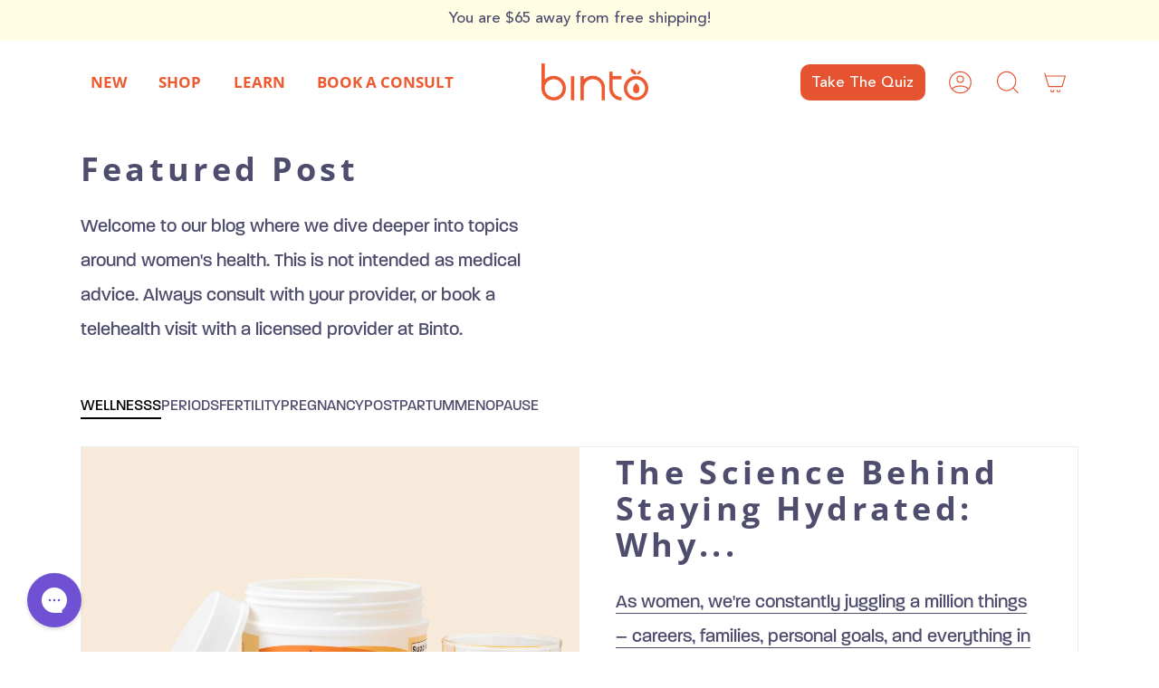

--- FILE ---
content_type: text/html; charset=utf-8
request_url: https://mybinto.com/blogs/wellnesss/tagged/wellness-routine
body_size: 37263
content:















<!doctype html>
<html class="no-js no-touch supports-no-cookies" lang="en">
  <head>
    <script id="seona-js-plugin" defer src="https://assets.usestyle.ai/seonajsplugin"></script>
    <meta name="google-site-verification" content="qnNevwPaRGaE75h8y9Ec-msXvyNr7D1hku5zBVPrf90" />
    <meta charset="UTF-8">
    <meta http-equiv="X-UA-Compatible" content="IE=edge">
    <meta name="viewport" content="width=device-width, initial-scale=1.0">
    <meta name="theme-color" content="">
    <link rel="canonical" href="https://mybinto.com/blogs/wellnesss/tagged/wellness-routine">
    <link rel="preconnect" href="https://cdn.shopify.com" crossorigin>
    <!-- Google Tag Manager -->
    <script>(function(w,d,s,l,i){w[l]=w[l]||[];w[l].push({'gtm.start':
    new Date().getTime(),event:'gtm.js'});var f=d.getElementsByTagName(s)[0],
    j=d.createElement(s),dl=l!='dataLayer'?'&l='+l:'';j.async=true;j.src=
    'https://www.googletagmanager.com/gtm.js?id='+i+dl;f.parentNode.insertBefore(j,f);
    })(window,document,'script','dataLayer','GTM-N3H5QCQ');</script>
    <!-- End Google Tag Manager -->
    <!-- ======================= Broadcast Theme V4.0.0 ========================= --><link rel="preconnect" href="https://fonts.shopifycdn.com" crossorigin><link href="//mybinto.com/cdn/shop/t/57/assets/custom.js?v=1976456299450900731759805525" as="script" rel="preload">
    <link href="//mybinto.com/cdn/shop/t/57/assets/theme.css?v=110834886963782319791759805525" as="style" rel="preload">
    <link href="//mybinto.com/cdn/shop/t/57/assets/vendor.js?v=20338928095176918551759805525" as="script" rel="preload">
    <link href="//mybinto.com/cdn/shop/t/57/assets/theme.js?v=50737027684664745451759805525" as="script" rel="preload">

      <link rel="icon" type="image/png" href="//mybinto.com/cdn/shop/files/favicon.png?crop=center&height=32&v=1683032295&width=32">
    

    <!-- Title and description ================================================ -->
    
    <title>
    
    Wellness
    
 &ndash; Tagged &quot;wellness routine&quot;
    
    
      &ndash; Binto
    
  </title>

    
      <meta name="description" content="The first provider formulated personalized supplements for women. Supporting you through fertility, pregnancy, postpartum and perimenopause. Clinically validated ingredients, tested and trusted. Made in the USA. GMP Certified. ">
    

    <meta property="og:site_name" content="Binto">
<meta property="og:url" content="https://mybinto.com/blogs/wellnesss/tagged/wellness-routine">
<meta property="og:title" content="Wellness">
<meta property="og:type" content="website">
<meta property="og:description" content="The first provider formulated personalized supplements for women. Supporting you through fertility, pregnancy, postpartum and perimenopause. Clinically validated ingredients, tested and trusted. Made in the USA. GMP Certified. "><meta property="og:image" content="http://mybinto.com/cdn/shop/files/Binto_pills_and_packets.png?v=1733422077">
  <meta property="og:image:secure_url" content="https://mybinto.com/cdn/shop/files/Binto_pills_and_packets.png?v=1733422077">
  <meta property="og:image:width" content="1200">
  <meta property="og:image:height" content="628"><meta name="twitter:card" content="summary_large_image">
<meta name="twitter:title" content="Wellness">
<meta name="twitter:description" content="The first provider formulated personalized supplements for women. Supporting you through fertility, pregnancy, postpartum and perimenopause. Clinically validated ingredients, tested and trusted. Made in the USA. GMP Certified. ">

    <!-- CSS ================================================================== -->

    <link href="//mybinto.com/cdn/shop/t/57/assets/font-settings.css?v=39785885640463900991759805525" rel="stylesheet" type="text/css" media="all" />

    
<style data-shopify>

:root {--scrollbar-width: 0px;


--COLOR-VIDEO-BG: #f2f2f2;
--COLOR-BG-BRIGHTER: #f2f2f2;

--COLOR-BG: #ffffff;
--COLOR-BG-TRANSPARENT: rgba(255, 255, 255, 0);
--COLOR-BG-SECONDARY: #F7F9FA;
--COLOR-BG-RGB: 255, 255, 255;

--COLOR-TEXT-DARK: #292846;
--COLOR-TEXT: #4e4d6e;
--COLOR-TEXT-LIGHT: #83829a;


/* === Opacity shades of grey ===*/
--COLOR-A5:  rgba(78, 77, 110, 0.05);
--COLOR-A10: rgba(78, 77, 110, 0.1);
--COLOR-A15: rgba(78, 77, 110, 0.15);
--COLOR-A20: rgba(78, 77, 110, 0.2);
--COLOR-A25: rgba(78, 77, 110, 0.25);
--COLOR-A30: rgba(78, 77, 110, 0.3);
--COLOR-A35: rgba(78, 77, 110, 0.35);
--COLOR-A40: rgba(78, 77, 110, 0.4);
--COLOR-A45: rgba(78, 77, 110, 0.45);
--COLOR-A50: rgba(78, 77, 110, 0.5);
--COLOR-A55: rgba(78, 77, 110, 0.55);
--COLOR-A60: rgba(78, 77, 110, 0.6);
--COLOR-A65: rgba(78, 77, 110, 0.65);
--COLOR-A70: rgba(78, 77, 110, 0.7);
--COLOR-A75: rgba(78, 77, 110, 0.75);
--COLOR-A80: rgba(78, 77, 110, 0.8);
--COLOR-A85: rgba(78, 77, 110, 0.85);
--COLOR-A90: rgba(78, 77, 110, 0.9);
--COLOR-A95: rgba(78, 77, 110, 0.95);

--COLOR-BORDER: rgb(240, 240, 240);
--COLOR-BORDER-LIGHT: #f6f6f6;
--COLOR-BORDER-HAIRLINE: #f7f7f7;
--COLOR-BORDER-DARK: #bdbdbd;/* === Bright color ===*/
--COLOR-PRIMARY: #ee5930;
--COLOR-PRIMARY-HOVER: #cc3106;
--COLOR-PRIMARY-FADE: rgba(238, 89, 48, 0.05);
--COLOR-PRIMARY-FADE-HOVER: rgba(238, 89, 48, 0.1);
--COLOR-PRIMARY-LIGHT: #ffc7b8;--COLOR-PRIMARY-OPPOSITE: #ffffff;



/* === link Color ===*/
--COLOR-LINK: #ee5930;
--COLOR-LINK-HOVER: rgba(238, 89, 48, 0.7);
--COLOR-LINK-FADE: rgba(238, 89, 48, 0.05);
--COLOR-LINK-FADE-HOVER: rgba(238, 89, 48, 0.1);--COLOR-LINK-OPPOSITE: #ffffff;


/* === Product grid sale tags ===*/
--COLOR-SALE-BG: #f18080;
--COLOR-SALE-TEXT: #ffffff;--COLOR-SALE-TEXT-SECONDARY: #f18080;

/* === Product grid badges ===*/
--COLOR-BADGE-BG: #ffffff;
--COLOR-BADGE-TEXT: #212121;

/* === Product sale color ===*/
--COLOR-SALE: #7051d3;

/* === Gray background on Product grid items ===*/--filter-bg: 1.0;/* === Helper colors for form error states ===*/
--COLOR-ERROR: #721C24;
--COLOR-ERROR-BG: #F8D7DA;
--COLOR-ERROR-BORDER: #F5C6CB;



  --RADIUS: 300px;
  --RADIUS-SELECT: 22px;


--COLOR-HEADER-BG: #ffffff;
--COLOR-HEADER-BG-TRANSPARENT: rgba(255, 255, 255, 0);
--COLOR-HEADER-LINK: #ee5930;
--COLOR-HEADER-LINK-HOVER: rgba(238, 89, 48, 0.7);

--COLOR-MENU-BG: #ffffff;
--COLOR-MENU-LINK: #2e2e2e;
--COLOR-MENU-LINK-HOVER: rgba(46, 46, 46, 0.7);
--COLOR-SUBMENU-BG: #ffffff;
--COLOR-SUBMENU-LINK: #2e2e2e;
--COLOR-SUBMENU-LINK-HOVER: rgba(46, 46, 46, 0.7);
--COLOR-SUBMENU-TEXT-LIGHT: #6d6d6d;
--COLOR-MENU-TRANSPARENT: #ffffff;
--COLOR-MENU-TRANSPARENT-HOVER: rgba(255, 255, 255, 0.7);

--COLOR-FOOTER-BG: #ee5930;
--COLOR-FOOTER-TEXT: #ffffff;
--COLOR-FOOTER-LINK: #f7f9fa;
--COLOR-FOOTER-LINK-HOVER: rgba(247, 249, 250, 0.7);
--COLOR-FOOTER-BORDER: #2e2e2e;

--TRANSPARENT: rgba(255, 255, 255, 0);

/* === Default overlay opacity ===*/
--overlay-opacity: 0;
--underlay-opacity: 0.4;
--underlay-bg: #000;

/* === Custom Cursor ===*/
--ICON-ZOOM-IN: url( "//mybinto.com/cdn/shop/t/57/assets/icon-zoom-in.svg?v=182473373117644429561759805525" );
--ICON-ZOOM-OUT: url( "//mybinto.com/cdn/shop/t/57/assets/icon-zoom-out.svg?v=101497157853986683871759805525" );

/* === Custom Icons ===*/


  
  --ICON-ADD-BAG: url( "//mybinto.com/cdn/shop/t/57/assets/icon-add-bag.svg?v=23763382405227654651759805525" );
  --ICON-ADD-CART: url( "//mybinto.com/cdn/shop/t/57/assets/icon-add-cart.svg?v=3962293684743587821759805525" );
  --ICON-ARROW-LEFT: url( "//mybinto.com/cdn/shop/t/57/assets/icon-arrow-left.svg?v=136066145774695772731759805525" );
  --ICON-ARROW-RIGHT: url( "//mybinto.com/cdn/shop/t/57/assets/icon-arrow-right.svg?v=150928298113663093401759805525" );
  --ICON-SELECT: url("//mybinto.com/cdn/shop/t/57/assets/icon-select.svg?v=167170173659852274001759805525");


--PRODUCT-GRID-ASPECT-RATIO: 100%;

/* === Typography ===*/
--FONT-WEIGHT-BODY: 600;
--FONT-WEIGHT-BODY-BOLD: 700;

--FONT-STACK-BODY: Nunito, sans-serif;
--FONT-STYLE-BODY: normal;
--FONT-STYLE-BODY-ITALIC: italic;
--FONT-ADJUST-BODY: 1.0;

--FONT-WEIGHT-HEADING: 700;
--FONT-WEIGHT-HEADING-BOLD: 800;

--FONT-STACK-HEADING: "Open Sans", sans-serif;
--FONT-STYLE-HEADING: normal;
--FONT-STYLE-HEADING-ITALIC: italic;
--FONT-ADJUST-HEADING: 1.0;

--FONT-STACK-NAV: "Open Sans", sans-serif;
--FONT-STYLE-NAV: normal;
--FONT-STYLE-NAV-ITALIC: italic;
--FONT-ADJUST-NAV: 0.6;

--FONT-WEIGHT-NAV: 700;
--FONT-WEIGHT-NAV-BOLD: 800;

--FONT-SIZE-BASE: 1.0rem;
--FONT-SIZE-BASE-PERCENT: 1.0;

/* === Parallax ===*/
--PARALLAX-STRENGTH-MIN: 150.0%;
--PARALLAX-STRENGTH-MAX: 160.0%;--LAYOUT-OUTER: 50px;
  --LAYOUT-GUTTER: 32px;
  --LAYOUT-OUTER-MEDIUM: 30px;
  --LAYOUT-GUTTER-MEDIUM: 22px;
  --LAYOUT-OUTER-SMALL: 16px;
  --LAYOUT-GUTTER-SMALL: 16px;--base-animation-delay: 0ms;
--line-height-normal: 1.375; /* Equals to line-height: normal; */--SIDEBAR-WIDTH: 288px;
  --SIDEBAR-WIDTH-MEDIUM: 258px;--ICON-STROKE-WIDTH: 1px;/* === Button General ===*/
--BTN-FONT-STACK: Nunito, sans-serif;
--BTN-FONT-WEIGHT: 700;
--BTN-FONT-STYLE: normal;
--BTN-FONT-SIZE: 13px;

--BTN-LETTER-SPACING: 0.1em;
--BTN-UPPERCASE: uppercase;

/* === Button Primary ===*/
--BTN-PRIMARY-BORDER-COLOR: #ffffff;
--BTN-PRIMARY-BG-COLOR: #ee5930;
--BTN-PRIMARY-TEXT-COLOR: #ffffff;


  --BTN-PRIMARY-BG-COLOR-BRIGHTER: #ec4618;


/* === Button Secondary ===*/
--BTN-SECONDARY-BORDER-COLOR: #ffffff;
--BTN-SECONDARY-BG-COLOR: #ee5930;
--BTN-SECONDARY-TEXT-COLOR: #000000;


  --BTN-SECONDARY-BG-COLOR-BRIGHTER: #ec4618;


/* === Button White ===*/
--TEXT-BTN-BORDER-WHITE: #fff;
--TEXT-BTN-BG-WHITE: #fff;
--TEXT-BTN-WHITE: #000;
--TEXT-BTN-BG-WHITE-BRIGHTER: #f2f2f2;

/* === Button Black ===*/
--TEXT-BTN-BG-BLACK: #000;
--TEXT-BTN-BORDER-BLACK: #000;
--TEXT-BTN-BLACK: #fff;
--TEXT-BTN-BG-BLACK-BRIGHTER: #1a1a1a;

/* === Cart Gradient ===*/


  --FREE-SHIPPING-GRADIENT: linear-gradient(to right, var(--COLOR-PRIMARY-LIGHT) 0%, var(--COLOR-PRIMARY) 100%);


}
</style>


    <link href="//mybinto.com/cdn/shop/t/57/assets/theme.css?v=110834886963782319791759805525" rel="stylesheet" type="text/css" media="all" />
    <link href="//mybinto.com/cdn/shop/t/57/assets/new-custom.css?v=71576362940687146231759805525" rel="stylesheet" type="text/css" media="all" />

    

    <script>
      if (window.navigator.userAgent.indexOf('MSIE ') > 0 || window.navigator.userAgent.indexOf('Trident/') > 0) {
        document.documentElement.className = document.documentElement.className + ' ie';

        var scripts = document.getElementsByTagName('script')[0];
        var polyfill = document.createElement("script");
        polyfill.defer = true;
        polyfill.src = "//mybinto.com/cdn/shop/t/57/assets/ie11.js?v=144489047535103983231759805525";

        scripts.parentNode.insertBefore(polyfill, scripts);
      } else {
        document.documentElement.className = document.documentElement.className.replace('no-js', 'js');
      }

      let root = '/';
      if (root[root.length - 1] !== '/') {
        root = root + '/';
      }

      window.theme = {
        routes: {
          root: root,
          cart: '/cart',
          cart_add_url: '/cart/add',
          product_recommendations_url: '/recommendations/products',
          predictive_search_url: '/search/suggest',
          addresses_url: '/account/addresses'
        },
        assets: {
          photoswipe: '//mybinto.com/cdn/shop/t/57/assets/photoswipe.js?v=162613001030112971491759805525',
          smoothscroll: '//mybinto.com/cdn/shop/t/57/assets/smoothscroll.js?v=37906625415260927261759805525',
          swatches: '//mybinto.com/cdn/shop/t/57/assets/swatches.json?v=153762849283573572451759805525',
          base: "//mybinto.com/cdn/shop/t/57/assets/",
        },
        strings: {
          addToCart: "Add to cart",
          soldOut: "Sold Out",
          from: "From",
          preOrder: "Pre-order",
          sale: "Sale",
          subscription: "Subscription",
          unavailable: "Unavailable",
          unitPrice: "Unit price",
          unitPriceSeparator: "per",
          shippingCalcSubmitButton: "Calculate shipping",
          shippingCalcSubmitButtonDisabled: "Calculating...",
          selectValue: "Select value",
          selectColor: "Select color",
          oneColor: "color",
          otherColor: "colors",
          upsellAddToCart: "Add",
          free: "Free",
          swatchesColor: "Color, Colour"
        },
        settings: {
          customerLoggedIn: null ? true : false,
          cartDrawerEnabled: true,
          enableQuickAdd: true,
          enableAnimations: true,
          transparentHeader: false,
          variantOnSale: true,
        },
        moneyFormat: false ? "${{amount}}" : "${{amount}}",
        moneyWithoutCurrencyFormat: "${{amount}}",
        moneyWithCurrencyFormat: "${{amount}}",
        subtotal: 0,
        info: {
          name: 'broadcast'
        },
        version: '4.0.0'
      };

      if (window.performance) {
        window.performance.mark('init');
      } else {
        window.fastNetworkAndCPU = false;
      }
    </script>

    
      <script src="//mybinto.com/cdn/shopifycloud/storefront/assets/themes_support/shopify_common-5f594365.js" defer="defer"></script>
    

    <!-- Theme Javascript ============================================================== -->
    <script src="//mybinto.com/cdn/shop/t/57/assets/vendor.js?v=20338928095176918551759805525" defer="defer"></script>
    <script src="//mybinto.com/cdn/shop/t/57/assets/theme.js?v=50737027684664745451759805525" defer="defer"></script><!-- links start -->

    <!-- css links -->
    <link href="//mybinto.com/cdn/shop/t/57/assets/Re-style.css?v=116956397715233250701759805525" rel="stylesheet" type="text/css" media="all" />
    <link href="//mybinto.com/cdn/shop/t/57/assets/responsive-new.css?v=128798166913540568031759805525" rel="stylesheet" type="text/css" media="all" />
    <link href="//mybinto.com/cdn/shop/t/57/assets/new-style.css?v=23106579108127438631759805525" rel="stylesheet" type="text/css" media="all" />
    <link href="//mybinto.com/cdn/shop/t/57/assets/custom.css?v=127445770041151666971759805525" rel="stylesheet" type="text/css" media="all" />
    <link href="//mybinto.com/cdn/shop/t/57/assets/font.css?v=120117395968011060931759805525" rel="stylesheet" type="text/css" media="all" />
    <link href="https://use.typekit.net/ocq6ebd.css" rel="stylesheet">
    <link href="https://cdnjs.cloudflare.com/ajax/libs/font-awesome/6.3.0/css/all.min.css" rel="stylesheet">
    <link rel="stylesheet" href="https://cdnjs.cloudflare.com/ajax/libs/slick-carousel/1.8.1/slick.min.css">
    <link
      rel="stylesheet"
      href="https://cdn.jsdelivr.net/npm/swiper@11/swiper-bundle.min.css"
    >

    <!-- bootstrap -->
    <link
      href="https://cdn.jsdelivr.net/npm/bootstrap@5.0.2/dist/css/bootstrap.min.css"
      rel="stylesheet"
      integrity="sha384-EVSTQN3/azprG1Anm3QDgpJLIm9Nao0Yz1ztcQTwFspd3yD65VohhpuuCOmLASjC"
      crossorigin="anonymous"
    >
    <link rel="stylesheet" href="https://cdn.jsdelivr.net/gh/fancyapps/fancybox@3.5.7/dist/jquery.fancybox.min.css">

    <!-- js links -->
    <script
      src="https://cdn.jsdelivr.net/npm/bootstrap@5.0.2/dist/js/bootstrap.bundle.min.js"
      integrity="sha384-MrcW6ZMFYlzcLA8Nl+NtUVF0sA7MsXsP1UyJoMp4YLEuNSfAP+JcXn/tWtIaxVXM"
      crossorigin="anonymous"
    ></script>
    <script
      src="https://code.jquery.com/jquery-3.6.4.min.js"
      integrity="sha256-oP6HI9z1XaZNBrJURtCoUT5SUnxFr8s3BzRl+cbzUq8="
      crossorigin="anonymous"
    ></script>
    <script
      src="https://cdnjs.cloudflare.com/ajax/libs/simplePagination.js/1.6/jquery.simplePagination.js"
    ></script>
    <script src="https://cdnjs.cloudflare.com/ajax/libs/slick-carousel/1.8.1/slick.min.js"></script>
    <script src="//widget.reviews.io/modern-widgets/rating-bar.js"></script>
    <script src="https://cdn.jsdelivr.net/gh/fancyapps/fancybox@3.5.7/dist/jquery.fancybox.min.js"></script>
    <script src="https://cdn.jsdelivr.net/npm/swiper@11/swiper-bundle.min.js"></script>
    <!-- links end -->
    <!-- Shopify app scripts =========================================================== -->

    
  <script>window.performance && window.performance.mark && window.performance.mark('shopify.content_for_header.start');</script><meta name="facebook-domain-verification" content="7epohqc545od8spxs1ld1v6iflaylg">
<meta id="shopify-digital-wallet" name="shopify-digital-wallet" content="/73334030644/digital_wallets/dialog">
<meta name="shopify-checkout-api-token" content="9db814eb8060bd6fb405674fecea234c">
<meta id="in-context-paypal-metadata" data-shop-id="73334030644" data-venmo-supported="false" data-environment="production" data-locale="en_US" data-paypal-v4="true" data-currency="USD">
<link rel="alternate" type="application/atom+xml" title="Feed" href="/blogs/wellnesss/tagged/wellness-routine.atom" />
<script async="async" src="/checkouts/internal/preloads.js?locale=en-US"></script>
<link rel="preconnect" href="https://shop.app" crossorigin="anonymous">
<script async="async" src="https://shop.app/checkouts/internal/preloads.js?locale=en-US&shop_id=73334030644" crossorigin="anonymous"></script>
<script id="apple-pay-shop-capabilities" type="application/json">{"shopId":73334030644,"countryCode":"US","currencyCode":"USD","merchantCapabilities":["supports3DS"],"merchantId":"gid:\/\/shopify\/Shop\/73334030644","merchantName":"Binto","requiredBillingContactFields":["postalAddress","email"],"requiredShippingContactFields":["postalAddress","email"],"shippingType":"shipping","supportedNetworks":["visa","masterCard","amex","discover","elo","jcb"],"total":{"type":"pending","label":"Binto","amount":"1.00"},"shopifyPaymentsEnabled":true,"supportsSubscriptions":true}</script>
<script id="shopify-features" type="application/json">{"accessToken":"9db814eb8060bd6fb405674fecea234c","betas":["rich-media-storefront-analytics"],"domain":"mybinto.com","predictiveSearch":true,"shopId":73334030644,"locale":"en"}</script>
<script>var Shopify = Shopify || {};
Shopify.shop = "23c817.myshopify.com";
Shopify.locale = "en";
Shopify.currency = {"active":"USD","rate":"1.0"};
Shopify.country = "US";
Shopify.theme = {"name":"Binto - Adam 19","id":167845888308,"schema_name":"Broadcast","schema_version":"4.0.0","theme_store_id":868,"role":"main"};
Shopify.theme.handle = "null";
Shopify.theme.style = {"id":null,"handle":null};
Shopify.cdnHost = "mybinto.com/cdn";
Shopify.routes = Shopify.routes || {};
Shopify.routes.root = "/";</script>
<script type="module">!function(o){(o.Shopify=o.Shopify||{}).modules=!0}(window);</script>
<script>!function(o){function n(){var o=[];function n(){o.push(Array.prototype.slice.apply(arguments))}return n.q=o,n}var t=o.Shopify=o.Shopify||{};t.loadFeatures=n(),t.autoloadFeatures=n()}(window);</script>
<script>
  window.ShopifyPay = window.ShopifyPay || {};
  window.ShopifyPay.apiHost = "shop.app\/pay";
  window.ShopifyPay.redirectState = null;
</script>
<script id="shop-js-analytics" type="application/json">{"pageType":"blog"}</script>
<script defer="defer" async type="module" src="//mybinto.com/cdn/shopifycloud/shop-js/modules/v2/client.init-shop-cart-sync_BdyHc3Nr.en.esm.js"></script>
<script defer="defer" async type="module" src="//mybinto.com/cdn/shopifycloud/shop-js/modules/v2/chunk.common_Daul8nwZ.esm.js"></script>
<script type="module">
  await import("//mybinto.com/cdn/shopifycloud/shop-js/modules/v2/client.init-shop-cart-sync_BdyHc3Nr.en.esm.js");
await import("//mybinto.com/cdn/shopifycloud/shop-js/modules/v2/chunk.common_Daul8nwZ.esm.js");

  window.Shopify.SignInWithShop?.initShopCartSync?.({"fedCMEnabled":true,"windoidEnabled":true});

</script>
<script>
  window.Shopify = window.Shopify || {};
  if (!window.Shopify.featureAssets) window.Shopify.featureAssets = {};
  window.Shopify.featureAssets['shop-js'] = {"shop-cart-sync":["modules/v2/client.shop-cart-sync_QYOiDySF.en.esm.js","modules/v2/chunk.common_Daul8nwZ.esm.js"],"init-fed-cm":["modules/v2/client.init-fed-cm_DchLp9rc.en.esm.js","modules/v2/chunk.common_Daul8nwZ.esm.js"],"shop-button":["modules/v2/client.shop-button_OV7bAJc5.en.esm.js","modules/v2/chunk.common_Daul8nwZ.esm.js"],"init-windoid":["modules/v2/client.init-windoid_DwxFKQ8e.en.esm.js","modules/v2/chunk.common_Daul8nwZ.esm.js"],"shop-cash-offers":["modules/v2/client.shop-cash-offers_DWtL6Bq3.en.esm.js","modules/v2/chunk.common_Daul8nwZ.esm.js","modules/v2/chunk.modal_CQq8HTM6.esm.js"],"shop-toast-manager":["modules/v2/client.shop-toast-manager_CX9r1SjA.en.esm.js","modules/v2/chunk.common_Daul8nwZ.esm.js"],"init-shop-email-lookup-coordinator":["modules/v2/client.init-shop-email-lookup-coordinator_UhKnw74l.en.esm.js","modules/v2/chunk.common_Daul8nwZ.esm.js"],"pay-button":["modules/v2/client.pay-button_DzxNnLDY.en.esm.js","modules/v2/chunk.common_Daul8nwZ.esm.js"],"avatar":["modules/v2/client.avatar_BTnouDA3.en.esm.js"],"init-shop-cart-sync":["modules/v2/client.init-shop-cart-sync_BdyHc3Nr.en.esm.js","modules/v2/chunk.common_Daul8nwZ.esm.js"],"shop-login-button":["modules/v2/client.shop-login-button_D8B466_1.en.esm.js","modules/v2/chunk.common_Daul8nwZ.esm.js","modules/v2/chunk.modal_CQq8HTM6.esm.js"],"init-customer-accounts-sign-up":["modules/v2/client.init-customer-accounts-sign-up_C8fpPm4i.en.esm.js","modules/v2/client.shop-login-button_D8B466_1.en.esm.js","modules/v2/chunk.common_Daul8nwZ.esm.js","modules/v2/chunk.modal_CQq8HTM6.esm.js"],"init-shop-for-new-customer-accounts":["modules/v2/client.init-shop-for-new-customer-accounts_CVTO0Ztu.en.esm.js","modules/v2/client.shop-login-button_D8B466_1.en.esm.js","modules/v2/chunk.common_Daul8nwZ.esm.js","modules/v2/chunk.modal_CQq8HTM6.esm.js"],"init-customer-accounts":["modules/v2/client.init-customer-accounts_dRgKMfrE.en.esm.js","modules/v2/client.shop-login-button_D8B466_1.en.esm.js","modules/v2/chunk.common_Daul8nwZ.esm.js","modules/v2/chunk.modal_CQq8HTM6.esm.js"],"shop-follow-button":["modules/v2/client.shop-follow-button_CkZpjEct.en.esm.js","modules/v2/chunk.common_Daul8nwZ.esm.js","modules/v2/chunk.modal_CQq8HTM6.esm.js"],"lead-capture":["modules/v2/client.lead-capture_BntHBhfp.en.esm.js","modules/v2/chunk.common_Daul8nwZ.esm.js","modules/v2/chunk.modal_CQq8HTM6.esm.js"],"checkout-modal":["modules/v2/client.checkout-modal_CfxcYbTm.en.esm.js","modules/v2/chunk.common_Daul8nwZ.esm.js","modules/v2/chunk.modal_CQq8HTM6.esm.js"],"shop-login":["modules/v2/client.shop-login_Da4GZ2H6.en.esm.js","modules/v2/chunk.common_Daul8nwZ.esm.js","modules/v2/chunk.modal_CQq8HTM6.esm.js"],"payment-terms":["modules/v2/client.payment-terms_MV4M3zvL.en.esm.js","modules/v2/chunk.common_Daul8nwZ.esm.js","modules/v2/chunk.modal_CQq8HTM6.esm.js"]};
</script>
<script>(function() {
  var isLoaded = false;
  function asyncLoad() {
    if (isLoaded) return;
    isLoaded = true;
    var urls = ["https:\/\/static.rechargecdn.com\/assets\/js\/widget.min.js?shop=23c817.myshopify.com","https:\/\/pc-quiz.s3.us-east-2.amazonaws.com\/current\/quiz-loader.min.js?shop=23c817.myshopify.com","https:\/\/app.electricsms.com\/cart-widget\/widget.min.js?shop=23c817.myshopify.com","\/\/cdn.shopify.com\/proxy\/9dd972abece0991a7e30df3024aa48ac329618ec7721f575aa695e87320e8b7f\/contact.gorgias.help\/api\/contact-forms\/replace-mailto-script.js?t=1709838451575\u0026shopName=23c817\u0026shop=23c817.myshopify.com\u0026sp-cache-control=cHVibGljLCBtYXgtYWdlPTkwMA","https:\/\/config.gorgias.chat\/bundle-loader\/01HRQG8CBREHJD8BHX1Z9TY5DE?source=shopify1click\u0026shop=23c817.myshopify.com","https:\/\/na.shgcdn3.com\/pixel-collector.js?shop=23c817.myshopify.com","https:\/\/cdn.9gtb.com\/loader.js?g_cvt_id=bfc2b780-f01b-4295-b72a-52d7419e8ede\u0026shop=23c817.myshopify.com"];
    for (var i = 0; i < urls.length; i++) {
      var s = document.createElement('script');
      s.type = 'text/javascript';
      s.async = true;
      s.src = urls[i];
      var x = document.getElementsByTagName('script')[0];
      x.parentNode.insertBefore(s, x);
    }
  };
  if(window.attachEvent) {
    window.attachEvent('onload', asyncLoad);
  } else {
    window.addEventListener('load', asyncLoad, false);
  }
})();</script>
<script id="__st">var __st={"a":73334030644,"offset":-18000,"reqid":"ba89e371-eb5a-4f9c-b602-cc9e7cdfc04c-1769006713","pageurl":"mybinto.com\/blogs\/wellnesss\/tagged\/wellness-routine","s":"blogs-96490062132","u":"eddbaee7193b","p":"blog","rtyp":"blog","rid":96490062132};</script>
<script>window.ShopifyPaypalV4VisibilityTracking = true;</script>
<script id="captcha-bootstrap">!function(){'use strict';const t='contact',e='account',n='new_comment',o=[[t,t],['blogs',n],['comments',n],[t,'customer']],c=[[e,'customer_login'],[e,'guest_login'],[e,'recover_customer_password'],[e,'create_customer']],r=t=>t.map((([t,e])=>`form[action*='/${t}']:not([data-nocaptcha='true']) input[name='form_type'][value='${e}']`)).join(','),a=t=>()=>t?[...document.querySelectorAll(t)].map((t=>t.form)):[];function s(){const t=[...o],e=r(t);return a(e)}const i='password',u='form_key',d=['recaptcha-v3-token','g-recaptcha-response','h-captcha-response',i],f=()=>{try{return window.sessionStorage}catch{return}},m='__shopify_v',_=t=>t.elements[u];function p(t,e,n=!1){try{const o=window.sessionStorage,c=JSON.parse(o.getItem(e)),{data:r}=function(t){const{data:e,action:n}=t;return t[m]||n?{data:e,action:n}:{data:t,action:n}}(c);for(const[e,n]of Object.entries(r))t.elements[e]&&(t.elements[e].value=n);n&&o.removeItem(e)}catch(o){console.error('form repopulation failed',{error:o})}}const l='form_type',E='cptcha';function T(t){t.dataset[E]=!0}const w=window,h=w.document,L='Shopify',v='ce_forms',y='captcha';let A=!1;((t,e)=>{const n=(g='f06e6c50-85a8-45c8-87d0-21a2b65856fe',I='https://cdn.shopify.com/shopifycloud/storefront-forms-hcaptcha/ce_storefront_forms_captcha_hcaptcha.v1.5.2.iife.js',D={infoText:'Protected by hCaptcha',privacyText:'Privacy',termsText:'Terms'},(t,e,n)=>{const o=w[L][v],c=o.bindForm;if(c)return c(t,g,e,D).then(n);var r;o.q.push([[t,g,e,D],n]),r=I,A||(h.body.append(Object.assign(h.createElement('script'),{id:'captcha-provider',async:!0,src:r})),A=!0)});var g,I,D;w[L]=w[L]||{},w[L][v]=w[L][v]||{},w[L][v].q=[],w[L][y]=w[L][y]||{},w[L][y].protect=function(t,e){n(t,void 0,e),T(t)},Object.freeze(w[L][y]),function(t,e,n,w,h,L){const[v,y,A,g]=function(t,e,n){const i=e?o:[],u=t?c:[],d=[...i,...u],f=r(d),m=r(i),_=r(d.filter((([t,e])=>n.includes(e))));return[a(f),a(m),a(_),s()]}(w,h,L),I=t=>{const e=t.target;return e instanceof HTMLFormElement?e:e&&e.form},D=t=>v().includes(t);t.addEventListener('submit',(t=>{const e=I(t);if(!e)return;const n=D(e)&&!e.dataset.hcaptchaBound&&!e.dataset.recaptchaBound,o=_(e),c=g().includes(e)&&(!o||!o.value);(n||c)&&t.preventDefault(),c&&!n&&(function(t){try{if(!f())return;!function(t){const e=f();if(!e)return;const n=_(t);if(!n)return;const o=n.value;o&&e.removeItem(o)}(t);const e=Array.from(Array(32),(()=>Math.random().toString(36)[2])).join('');!function(t,e){_(t)||t.append(Object.assign(document.createElement('input'),{type:'hidden',name:u})),t.elements[u].value=e}(t,e),function(t,e){const n=f();if(!n)return;const o=[...t.querySelectorAll(`input[type='${i}']`)].map((({name:t})=>t)),c=[...d,...o],r={};for(const[a,s]of new FormData(t).entries())c.includes(a)||(r[a]=s);n.setItem(e,JSON.stringify({[m]:1,action:t.action,data:r}))}(t,e)}catch(e){console.error('failed to persist form',e)}}(e),e.submit())}));const S=(t,e)=>{t&&!t.dataset[E]&&(n(t,e.some((e=>e===t))),T(t))};for(const o of['focusin','change'])t.addEventListener(o,(t=>{const e=I(t);D(e)&&S(e,y())}));const B=e.get('form_key'),M=e.get(l),P=B&&M;t.addEventListener('DOMContentLoaded',(()=>{const t=y();if(P)for(const e of t)e.elements[l].value===M&&p(e,B);[...new Set([...A(),...v().filter((t=>'true'===t.dataset.shopifyCaptcha))])].forEach((e=>S(e,t)))}))}(h,new URLSearchParams(w.location.search),n,t,e,['guest_login'])})(!0,!0)}();</script>
<script integrity="sha256-4kQ18oKyAcykRKYeNunJcIwy7WH5gtpwJnB7kiuLZ1E=" data-source-attribution="shopify.loadfeatures" defer="defer" src="//mybinto.com/cdn/shopifycloud/storefront/assets/storefront/load_feature-a0a9edcb.js" crossorigin="anonymous"></script>
<script crossorigin="anonymous" defer="defer" src="//mybinto.com/cdn/shopifycloud/storefront/assets/shopify_pay/storefront-65b4c6d7.js?v=20250812"></script>
<script data-source-attribution="shopify.dynamic_checkout.dynamic.init">var Shopify=Shopify||{};Shopify.PaymentButton=Shopify.PaymentButton||{isStorefrontPortableWallets:!0,init:function(){window.Shopify.PaymentButton.init=function(){};var t=document.createElement("script");t.src="https://mybinto.com/cdn/shopifycloud/portable-wallets/latest/portable-wallets.en.js",t.type="module",document.head.appendChild(t)}};
</script>
<script data-source-attribution="shopify.dynamic_checkout.buyer_consent">
  function portableWalletsHideBuyerConsent(e){var t=document.getElementById("shopify-buyer-consent"),n=document.getElementById("shopify-subscription-policy-button");t&&n&&(t.classList.add("hidden"),t.setAttribute("aria-hidden","true"),n.removeEventListener("click",e))}function portableWalletsShowBuyerConsent(e){var t=document.getElementById("shopify-buyer-consent"),n=document.getElementById("shopify-subscription-policy-button");t&&n&&(t.classList.remove("hidden"),t.removeAttribute("aria-hidden"),n.addEventListener("click",e))}window.Shopify?.PaymentButton&&(window.Shopify.PaymentButton.hideBuyerConsent=portableWalletsHideBuyerConsent,window.Shopify.PaymentButton.showBuyerConsent=portableWalletsShowBuyerConsent);
</script>
<script data-source-attribution="shopify.dynamic_checkout.cart.bootstrap">document.addEventListener("DOMContentLoaded",(function(){function t(){return document.querySelector("shopify-accelerated-checkout-cart, shopify-accelerated-checkout")}if(t())Shopify.PaymentButton.init();else{new MutationObserver((function(e,n){t()&&(Shopify.PaymentButton.init(),n.disconnect())})).observe(document.body,{childList:!0,subtree:!0})}}));
</script>
<link id="shopify-accelerated-checkout-styles" rel="stylesheet" media="screen" href="https://mybinto.com/cdn/shopifycloud/portable-wallets/latest/accelerated-checkout-backwards-compat.css" crossorigin="anonymous">
<style id="shopify-accelerated-checkout-cart">
        #shopify-buyer-consent {
  margin-top: 1em;
  display: inline-block;
  width: 100%;
}

#shopify-buyer-consent.hidden {
  display: none;
}

#shopify-subscription-policy-button {
  background: none;
  border: none;
  padding: 0;
  text-decoration: underline;
  font-size: inherit;
  cursor: pointer;
}

#shopify-subscription-policy-button::before {
  box-shadow: none;
}

      </style>
<script id="sections-script" data-sections="footer" defer="defer" src="//mybinto.com/cdn/shop/t/57/compiled_assets/scripts.js?v=33504"></script>
<script>window.performance && window.performance.mark && window.performance.mark('shopify.content_for_header.end');</script>
  





  <script type="text/javascript">
    
      window.__shgMoneyFormat = window.__shgMoneyFormat || {"USD":{"currency":"USD","currency_symbol":"$","currency_symbol_location":"left","decimal_places":2,"decimal_separator":".","thousands_separator":","}};
    
    window.__shgCurrentCurrencyCode = window.__shgCurrentCurrencyCode || {
      currency: "USD",
      currency_symbol: "$",
      decimal_separator: ".",
      thousands_separator: ",",
      decimal_places: 2,
      currency_symbol_location: "left"
    };
  </script>




    <!-- Google tag (gtag.js) -->
    <script async src="https://www.googletagmanager.com/gtag/js?id=AW-869649439"></script>
    <script>
      window.dataLayer = window.dataLayer || [];
      function gtag(){dataLayer.push(arguments);}
      gtag('js', new Date());

      gtag('config', 'AW-869649439');
    </script>
    <style>
      .needsclick.kl-private-reset-css-Xuajs1{
       z-index: 1;
      }
    </style>
  
  

<script type="text/javascript">
  
    window.SHG_CUSTOMER = null;
  
</script>







<!-- BEGIN app block: shopify://apps/mida-replay-heatmaps/blocks/mida_recorder/e4c350c5-eabf-426d-8014-47ef50412bd0 -->
    <script>
        window.msrPageTitle = "Wellness";
        
        window.msrCart = {"note":null,"attributes":{},"original_total_price":0,"total_price":0,"total_discount":0,"total_weight":0.0,"item_count":0,"items":[],"requires_shipping":false,"currency":"USD","items_subtotal_price":0,"cart_level_discount_applications":[],"checkout_charge_amount":0}
        window.msrCustomer = {
            email: "",
            id: "",
        }

        

        

        window.msrTheme = {
            name: "all-blog",
            type: "blog",
        };
        window.msrData = Object.freeze({
            proxy: '',
        });
    </script>
    
    
        <script src='https://cdn.shopify.com/extensions/019bc0f8-9fd9-7d8f-b07f-f42dbc4516de/version_f57515d6-2026-01-15_16h24m/assets/recorder.msr.js' defer='defer'></script>
    
    

    


    
    
    
    
    



<!-- END app block --><!-- BEGIN app block: shopify://apps/klaviyo-email-marketing-sms/blocks/klaviyo-onsite-embed/2632fe16-c075-4321-a88b-50b567f42507 -->












  <script async src="https://static.klaviyo.com/onsite/js/XiCm2Z/klaviyo.js?company_id=XiCm2Z"></script>
  <script>!function(){if(!window.klaviyo){window._klOnsite=window._klOnsite||[];try{window.klaviyo=new Proxy({},{get:function(n,i){return"push"===i?function(){var n;(n=window._klOnsite).push.apply(n,arguments)}:function(){for(var n=arguments.length,o=new Array(n),w=0;w<n;w++)o[w]=arguments[w];var t="function"==typeof o[o.length-1]?o.pop():void 0,e=new Promise((function(n){window._klOnsite.push([i].concat(o,[function(i){t&&t(i),n(i)}]))}));return e}}})}catch(n){window.klaviyo=window.klaviyo||[],window.klaviyo.push=function(){var n;(n=window._klOnsite).push.apply(n,arguments)}}}}();</script>

  




  <script>
    window.klaviyoReviewsProductDesignMode = false
  </script>







<!-- END app block --><!-- BEGIN app block: shopify://apps/blockify-fraud-filter/blocks/app_embed/2e3e0ba5-0e70-447a-9ec5-3bf76b5ef12e --> 
 
 
    <script>
        window.blockifyShopIdentifier = "23c817.myshopify.com";
        window.ipBlockerMetafields = "{\"showOverlayByPass\":false,\"disableSpyExtensions\":false,\"blockUnknownBots\":false,\"activeApp\":true,\"blockByMetafield\":true,\"visitorAnalytic\":false,\"showWatermark\":true,\"token\":\"eyJhbGciOiJIUzI1NiIsInR5cCI6IkpXVCJ9.eyJpZGVudGlmaWVySWQiOiIyM2M4MTcubXlzaG9waWZ5LmNvbSIsImlhdCI6MTc0MTg5MDc0N30.SaA2SBIOQLatFdHxJcvv0ISWnQgj0PLly-9eB3JQBE8\"}";
        window.blockifyRules = "{\"whitelist\":[],\"blacklist\":[]}";
        window.ipblockerBlockTemplate = "{\"customCss\":\"#blockify---container{--bg-blockify: #fff;position:relative}#blockify---container::after{content:'';position:absolute;inset:0;background-repeat:no-repeat !important;background-size:cover !important;background:var(--bg-blockify);z-index:0}#blockify---container #blockify---container__inner{display:flex;flex-direction:column;align-items:center;position:relative;z-index:1}#blockify---container #blockify---container__inner #blockify-block-content{display:flex;flex-direction:column;align-items:center;text-align:center}#blockify---container #blockify---container__inner #blockify-block-content #blockify-block-superTitle{display:none !important}#blockify---container #blockify---container__inner #blockify-block-content #blockify-block-title{font-size:313%;font-weight:bold;margin-top:1em}@media only screen and (min-width: 768px) and (max-width: 1199px){#blockify---container #blockify---container__inner #blockify-block-content #blockify-block-title{font-size:188%}}@media only screen and (max-width: 767px){#blockify---container #blockify---container__inner #blockify-block-content #blockify-block-title{font-size:107%}}#blockify---container #blockify---container__inner #blockify-block-content #blockify-block-description{font-size:125%;margin:1.5em;line-height:1.5}@media only screen and (min-width: 768px) and (max-width: 1199px){#blockify---container #blockify---container__inner #blockify-block-content #blockify-block-description{font-size:88%}}@media only screen and (max-width: 767px){#blockify---container #blockify---container__inner #blockify-block-content #blockify-block-description{font-size:107%}}#blockify---container #blockify---container__inner #blockify-block-content #blockify-block-description #blockify-block-text-blink{display:none !important}#blockify---container #blockify---container__inner #blockify-logo-block-image{position:relative;width:400px;height:auto;max-height:300px}@media only screen and (max-width: 767px){#blockify---container #blockify---container__inner #blockify-logo-block-image{width:200px}}#blockify---container #blockify---container__inner #blockify-logo-block-image::before{content:'';display:block;padding-bottom:56.2%}#blockify---container #blockify---container__inner #blockify-logo-block-image img{position:absolute;top:0;left:0;width:100%;height:100%;object-fit:contain}\\n\",\"logoImage\":{\"active\":true,\"value\":\"https:\/\/storage.synctrack.io\/megamind-fraud\/assets\/default-thumbnail.png\",\"altText\":\"Red octagonal stop sign with a black hand symbol in the center, indicating a warning or prohibition\"},\"superTitle\":{\"active\":false,\"text\":\"403\",\"color\":\"#899df1\"},\"title\":{\"active\":true,\"text\":\"Access Denied\",\"color\":\"#000\"},\"description\":{\"active\":true,\"text\":\"The site owner may have set restrictions that prevent you from accessing the site. Please contact the site owner for access.\",\"color\":\"#000\"},\"background\":{\"active\":true,\"value\":\"#fff\",\"type\":\"1\",\"colorFrom\":null,\"colorTo\":null}}";

        
    </script>
<link href="https://cdn.shopify.com/extensions/019bde6c-6f74-71a0-9e52-4539429898f4/blockify-shopify-288/assets/blockify-embed.min.js" as="script" type="text/javascript" rel="preload"><link href="https://cdn.shopify.com/extensions/019bde6c-6f74-71a0-9e52-4539429898f4/blockify-shopify-288/assets/prevent-bypass-script.min.js" as="script" type="text/javascript" rel="preload">
<script type="text/javascript">
    window.blockifyBaseUrl = 'https://fraud.blockifyapp.com/s/api';
    window.blockifyPublicUrl = 'https://fraud.blockifyapp.com/s/api/public';
    window.bucketUrl = 'https://storage.synctrack.io/megamind-fraud';
    window.storefrontApiUrl  = 'https://fraud.blockifyapp.com/p/api';
</script>
<script type="text/javascript">
  window.blockifyChecking = true;
</script>
<script id="blockifyScriptByPass" type="text/javascript" src=https://cdn.shopify.com/extensions/019bde6c-6f74-71a0-9e52-4539429898f4/blockify-shopify-288/assets/prevent-bypass-script.min.js async></script>
<script id="blockifyScriptTag" type="text/javascript" src=https://cdn.shopify.com/extensions/019bde6c-6f74-71a0-9e52-4539429898f4/blockify-shopify-288/assets/blockify-embed.min.js async></script>


<!-- END app block --><script src="https://cdn.shopify.com/extensions/019ba9f2-b073-70ca-af0b-772bf5f3cec1/bespoke-shipping-73/assets/bespokeshipping.js" type="text/javascript" defer="defer"></script>
<script src="https://cdn.shopify.com/extensions/019bdffc-d6d8-7c8a-a9b0-1fcd1042438d/https-appointly-com-65/assets/appointly-embed.js" type="text/javascript" defer="defer"></script>
<link href="https://monorail-edge.shopifysvc.com" rel="dns-prefetch">
<script>(function(){if ("sendBeacon" in navigator && "performance" in window) {try {var session_token_from_headers = performance.getEntriesByType('navigation')[0].serverTiming.find(x => x.name == '_s').description;} catch {var session_token_from_headers = undefined;}var session_cookie_matches = document.cookie.match(/_shopify_s=([^;]*)/);var session_token_from_cookie = session_cookie_matches && session_cookie_matches.length === 2 ? session_cookie_matches[1] : "";var session_token = session_token_from_headers || session_token_from_cookie || "";function handle_abandonment_event(e) {var entries = performance.getEntries().filter(function(entry) {return /monorail-edge.shopifysvc.com/.test(entry.name);});if (!window.abandonment_tracked && entries.length === 0) {window.abandonment_tracked = true;var currentMs = Date.now();var navigation_start = performance.timing.navigationStart;var payload = {shop_id: 73334030644,url: window.location.href,navigation_start,duration: currentMs - navigation_start,session_token,page_type: "blog"};window.navigator.sendBeacon("https://monorail-edge.shopifysvc.com/v1/produce", JSON.stringify({schema_id: "online_store_buyer_site_abandonment/1.1",payload: payload,metadata: {event_created_at_ms: currentMs,event_sent_at_ms: currentMs}}));}}window.addEventListener('pagehide', handle_abandonment_event);}}());</script>
<script id="web-pixels-manager-setup">(function e(e,d,r,n,o){if(void 0===o&&(o={}),!Boolean(null===(a=null===(i=window.Shopify)||void 0===i?void 0:i.analytics)||void 0===a?void 0:a.replayQueue)){var i,a;window.Shopify=window.Shopify||{};var t=window.Shopify;t.analytics=t.analytics||{};var s=t.analytics;s.replayQueue=[],s.publish=function(e,d,r){return s.replayQueue.push([e,d,r]),!0};try{self.performance.mark("wpm:start")}catch(e){}var l=function(){var e={modern:/Edge?\/(1{2}[4-9]|1[2-9]\d|[2-9]\d{2}|\d{4,})\.\d+(\.\d+|)|Firefox\/(1{2}[4-9]|1[2-9]\d|[2-9]\d{2}|\d{4,})\.\d+(\.\d+|)|Chrom(ium|e)\/(9{2}|\d{3,})\.\d+(\.\d+|)|(Maci|X1{2}).+ Version\/(15\.\d+|(1[6-9]|[2-9]\d|\d{3,})\.\d+)([,.]\d+|)( \(\w+\)|)( Mobile\/\w+|) Safari\/|Chrome.+OPR\/(9{2}|\d{3,})\.\d+\.\d+|(CPU[ +]OS|iPhone[ +]OS|CPU[ +]iPhone|CPU IPhone OS|CPU iPad OS)[ +]+(15[._]\d+|(1[6-9]|[2-9]\d|\d{3,})[._]\d+)([._]\d+|)|Android:?[ /-](13[3-9]|1[4-9]\d|[2-9]\d{2}|\d{4,})(\.\d+|)(\.\d+|)|Android.+Firefox\/(13[5-9]|1[4-9]\d|[2-9]\d{2}|\d{4,})\.\d+(\.\d+|)|Android.+Chrom(ium|e)\/(13[3-9]|1[4-9]\d|[2-9]\d{2}|\d{4,})\.\d+(\.\d+|)|SamsungBrowser\/([2-9]\d|\d{3,})\.\d+/,legacy:/Edge?\/(1[6-9]|[2-9]\d|\d{3,})\.\d+(\.\d+|)|Firefox\/(5[4-9]|[6-9]\d|\d{3,})\.\d+(\.\d+|)|Chrom(ium|e)\/(5[1-9]|[6-9]\d|\d{3,})\.\d+(\.\d+|)([\d.]+$|.*Safari\/(?![\d.]+ Edge\/[\d.]+$))|(Maci|X1{2}).+ Version\/(10\.\d+|(1[1-9]|[2-9]\d|\d{3,})\.\d+)([,.]\d+|)( \(\w+\)|)( Mobile\/\w+|) Safari\/|Chrome.+OPR\/(3[89]|[4-9]\d|\d{3,})\.\d+\.\d+|(CPU[ +]OS|iPhone[ +]OS|CPU[ +]iPhone|CPU IPhone OS|CPU iPad OS)[ +]+(10[._]\d+|(1[1-9]|[2-9]\d|\d{3,})[._]\d+)([._]\d+|)|Android:?[ /-](13[3-9]|1[4-9]\d|[2-9]\d{2}|\d{4,})(\.\d+|)(\.\d+|)|Mobile Safari.+OPR\/([89]\d|\d{3,})\.\d+\.\d+|Android.+Firefox\/(13[5-9]|1[4-9]\d|[2-9]\d{2}|\d{4,})\.\d+(\.\d+|)|Android.+Chrom(ium|e)\/(13[3-9]|1[4-9]\d|[2-9]\d{2}|\d{4,})\.\d+(\.\d+|)|Android.+(UC? ?Browser|UCWEB|U3)[ /]?(15\.([5-9]|\d{2,})|(1[6-9]|[2-9]\d|\d{3,})\.\d+)\.\d+|SamsungBrowser\/(5\.\d+|([6-9]|\d{2,})\.\d+)|Android.+MQ{2}Browser\/(14(\.(9|\d{2,})|)|(1[5-9]|[2-9]\d|\d{3,})(\.\d+|))(\.\d+|)|K[Aa][Ii]OS\/(3\.\d+|([4-9]|\d{2,})\.\d+)(\.\d+|)/},d=e.modern,r=e.legacy,n=navigator.userAgent;return n.match(d)?"modern":n.match(r)?"legacy":"unknown"}(),u="modern"===l?"modern":"legacy",c=(null!=n?n:{modern:"",legacy:""})[u],f=function(e){return[e.baseUrl,"/wpm","/b",e.hashVersion,"modern"===e.buildTarget?"m":"l",".js"].join("")}({baseUrl:d,hashVersion:r,buildTarget:u}),m=function(e){var d=e.version,r=e.bundleTarget,n=e.surface,o=e.pageUrl,i=e.monorailEndpoint;return{emit:function(e){var a=e.status,t=e.errorMsg,s=(new Date).getTime(),l=JSON.stringify({metadata:{event_sent_at_ms:s},events:[{schema_id:"web_pixels_manager_load/3.1",payload:{version:d,bundle_target:r,page_url:o,status:a,surface:n,error_msg:t},metadata:{event_created_at_ms:s}}]});if(!i)return console&&console.warn&&console.warn("[Web Pixels Manager] No Monorail endpoint provided, skipping logging."),!1;try{return self.navigator.sendBeacon.bind(self.navigator)(i,l)}catch(e){}var u=new XMLHttpRequest;try{return u.open("POST",i,!0),u.setRequestHeader("Content-Type","text/plain"),u.send(l),!0}catch(e){return console&&console.warn&&console.warn("[Web Pixels Manager] Got an unhandled error while logging to Monorail."),!1}}}}({version:r,bundleTarget:l,surface:e.surface,pageUrl:self.location.href,monorailEndpoint:e.monorailEndpoint});try{o.browserTarget=l,function(e){var d=e.src,r=e.async,n=void 0===r||r,o=e.onload,i=e.onerror,a=e.sri,t=e.scriptDataAttributes,s=void 0===t?{}:t,l=document.createElement("script"),u=document.querySelector("head"),c=document.querySelector("body");if(l.async=n,l.src=d,a&&(l.integrity=a,l.crossOrigin="anonymous"),s)for(var f in s)if(Object.prototype.hasOwnProperty.call(s,f))try{l.dataset[f]=s[f]}catch(e){}if(o&&l.addEventListener("load",o),i&&l.addEventListener("error",i),u)u.appendChild(l);else{if(!c)throw new Error("Did not find a head or body element to append the script");c.appendChild(l)}}({src:f,async:!0,onload:function(){if(!function(){var e,d;return Boolean(null===(d=null===(e=window.Shopify)||void 0===e?void 0:e.analytics)||void 0===d?void 0:d.initialized)}()){var d=window.webPixelsManager.init(e)||void 0;if(d){var r=window.Shopify.analytics;r.replayQueue.forEach((function(e){var r=e[0],n=e[1],o=e[2];d.publishCustomEvent(r,n,o)})),r.replayQueue=[],r.publish=d.publishCustomEvent,r.visitor=d.visitor,r.initialized=!0}}},onerror:function(){return m.emit({status:"failed",errorMsg:"".concat(f," has failed to load")})},sri:function(e){var d=/^sha384-[A-Za-z0-9+/=]+$/;return"string"==typeof e&&d.test(e)}(c)?c:"",scriptDataAttributes:o}),m.emit({status:"loading"})}catch(e){m.emit({status:"failed",errorMsg:(null==e?void 0:e.message)||"Unknown error"})}}})({shopId: 73334030644,storefrontBaseUrl: "https://mybinto.com",extensionsBaseUrl: "https://extensions.shopifycdn.com/cdn/shopifycloud/web-pixels-manager",monorailEndpoint: "https://monorail-edge.shopifysvc.com/unstable/produce_batch",surface: "storefront-renderer",enabledBetaFlags: ["2dca8a86"],webPixelsConfigList: [{"id":"999850292","configuration":"{\"accountID\":\"XiCm2Z\",\"webPixelConfig\":\"eyJlbmFibGVBZGRlZFRvQ2FydEV2ZW50cyI6IHRydWV9\"}","eventPayloadVersion":"v1","runtimeContext":"STRICT","scriptVersion":"524f6c1ee37bacdca7657a665bdca589","type":"APP","apiClientId":123074,"privacyPurposes":["ANALYTICS","MARKETING"],"dataSharingAdjustments":{"protectedCustomerApprovalScopes":["read_customer_address","read_customer_email","read_customer_name","read_customer_personal_data","read_customer_phone"]}},{"id":"966689076","configuration":"{\"partnerId\": \"90366\", \"environment\": \"prod\", \"countryCode\": \"US\", \"logLevel\": \"none\"}","eventPayloadVersion":"v1","runtimeContext":"STRICT","scriptVersion":"3add57fd2056b63da5cf857b4ed8b1f3","type":"APP","apiClientId":5829751,"privacyPurposes":["ANALYTICS","MARKETING","SALE_OF_DATA"],"dataSharingAdjustments":{"protectedCustomerApprovalScopes":[]}},{"id":"950403380","configuration":"{\"tagID\":\"2613061141000\"}","eventPayloadVersion":"v1","runtimeContext":"STRICT","scriptVersion":"18031546ee651571ed29edbe71a3550b","type":"APP","apiClientId":3009811,"privacyPurposes":["ANALYTICS","MARKETING","SALE_OF_DATA"],"dataSharingAdjustments":{"protectedCustomerApprovalScopes":["read_customer_address","read_customer_email","read_customer_name","read_customer_personal_data","read_customer_phone"]}},{"id":"865042740","configuration":"{\"store_id\":\"176876\",\"environment\":\"prod\"}","eventPayloadVersion":"v1","runtimeContext":"STRICT","scriptVersion":"e1b3f843f8a910884b33e33e956dd640","type":"APP","apiClientId":294517,"privacyPurposes":[],"dataSharingAdjustments":{"protectedCustomerApprovalScopes":["read_customer_address","read_customer_email","read_customer_name","read_customer_personal_data","read_customer_phone"]}},{"id":"783581492","configuration":"{\n        \"accountID\":\"23c817.myshopify.com\",\n        \"environment\":\"production\",\n        \"apiURL\":\"https:\/\/api.quizkitapp.com\"\n        }","eventPayloadVersion":"v1","runtimeContext":"STRICT","scriptVersion":"c6e36ac09c8991fee798808120f0ef90","type":"APP","apiClientId":4291957,"privacyPurposes":["ANALYTICS","MARKETING","SALE_OF_DATA"],"dataSharingAdjustments":{"protectedCustomerApprovalScopes":["read_customer_email","read_customer_personal_data"]}},{"id":"731218228","configuration":"{\"domain\":\"23c817.myshopify.com\"}","eventPayloadVersion":"v1","runtimeContext":"STRICT","scriptVersion":"303891feedfab197594ea2196507b8d0","type":"APP","apiClientId":2850947073,"privacyPurposes":["ANALYTICS","MARKETING","SALE_OF_DATA"],"capabilities":["advanced_dom_events"],"dataSharingAdjustments":{"protectedCustomerApprovalScopes":["read_customer_address","read_customer_email","read_customer_name","read_customer_personal_data","read_customer_phone"]}},{"id":"620462388","configuration":"{\"config\":\"{\\\"google_tag_ids\\\":[\\\"G-PWSGL2J1P1\\\",\\\"AW-869649439\\\",\\\"GT-NB39DFPP\\\"],\\\"target_country\\\":\\\"US\\\",\\\"gtag_events\\\":[{\\\"type\\\":\\\"begin_checkout\\\",\\\"action_label\\\":[\\\"G-PWSGL2J1P1\\\",\\\"AW-869649439\\\/oEHMCN_wppwaEJ-Y154D\\\"]},{\\\"type\\\":\\\"search\\\",\\\"action_label\\\":[\\\"G-PWSGL2J1P1\\\",\\\"AW-869649439\\\/sb4dCNnwppwaEJ-Y154D\\\"]},{\\\"type\\\":\\\"view_item\\\",\\\"action_label\\\":[\\\"G-PWSGL2J1P1\\\",\\\"AW-869649439\\\/q6oTCNbwppwaEJ-Y154D\\\",\\\"MC-44DWHFW3DX\\\"]},{\\\"type\\\":\\\"purchase\\\",\\\"action_label\\\":[\\\"G-PWSGL2J1P1\\\",\\\"AW-869649439\\\/Dh5oCNDwppwaEJ-Y154D\\\",\\\"MC-44DWHFW3DX\\\",\\\"AW-869649439\\\/RxOSCLXU45ICEJ-Y154D\\\"]},{\\\"type\\\":\\\"page_view\\\",\\\"action_label\\\":[\\\"G-PWSGL2J1P1\\\",\\\"AW-869649439\\\/iczRCNPwppwaEJ-Y154D\\\",\\\"MC-44DWHFW3DX\\\"]},{\\\"type\\\":\\\"add_payment_info\\\",\\\"action_label\\\":[\\\"G-PWSGL2J1P1\\\",\\\"AW-869649439\\\/s4I3COLwppwaEJ-Y154D\\\"]},{\\\"type\\\":\\\"add_to_cart\\\",\\\"action_label\\\":[\\\"G-PWSGL2J1P1\\\",\\\"AW-869649439\\\/UARgCNzwppwaEJ-Y154D\\\"]}],\\\"enable_monitoring_mode\\\":false}\"}","eventPayloadVersion":"v1","runtimeContext":"OPEN","scriptVersion":"b2a88bafab3e21179ed38636efcd8a93","type":"APP","apiClientId":1780363,"privacyPurposes":[],"dataSharingAdjustments":{"protectedCustomerApprovalScopes":["read_customer_address","read_customer_email","read_customer_name","read_customer_personal_data","read_customer_phone"]}},{"id":"564691252","configuration":"{\"pixelCode\":\"CFN4RLJC77U6J4U0FRFG\"}","eventPayloadVersion":"v1","runtimeContext":"STRICT","scriptVersion":"22e92c2ad45662f435e4801458fb78cc","type":"APP","apiClientId":4383523,"privacyPurposes":["ANALYTICS","MARKETING","SALE_OF_DATA"],"dataSharingAdjustments":{"protectedCustomerApprovalScopes":["read_customer_address","read_customer_email","read_customer_name","read_customer_personal_data","read_customer_phone"]}},{"id":"554565940","configuration":"{\"site_id\":\"c2549279-46ae-4a6f-adaf-c89b274f0523\",\"analytics_endpoint\":\"https:\\\/\\\/na.shgcdn3.com\"}","eventPayloadVersion":"v1","runtimeContext":"STRICT","scriptVersion":"695709fc3f146fa50a25299517a954f2","type":"APP","apiClientId":1158168,"privacyPurposes":["ANALYTICS","MARKETING","SALE_OF_DATA"],"dataSharingAdjustments":{"protectedCustomerApprovalScopes":["read_customer_personal_data"]}},{"id":"330236212","configuration":"{\"myshopifyDomain\":\"23c817.myshopify.com\"}","eventPayloadVersion":"v1","runtimeContext":"STRICT","scriptVersion":"23b97d18e2aa74363140dc29c9284e87","type":"APP","apiClientId":2775569,"privacyPurposes":["ANALYTICS","MARKETING","SALE_OF_DATA"],"dataSharingAdjustments":{"protectedCustomerApprovalScopes":["read_customer_address","read_customer_email","read_customer_name","read_customer_phone","read_customer_personal_data"]}},{"id":"300056884","configuration":"{\"pixel_id\":\"1141312875922568\",\"pixel_type\":\"facebook_pixel\",\"metaapp_system_user_token\":\"-\"}","eventPayloadVersion":"v1","runtimeContext":"OPEN","scriptVersion":"ca16bc87fe92b6042fbaa3acc2fbdaa6","type":"APP","apiClientId":2329312,"privacyPurposes":["ANALYTICS","MARKETING","SALE_OF_DATA"],"dataSharingAdjustments":{"protectedCustomerApprovalScopes":["read_customer_address","read_customer_email","read_customer_name","read_customer_personal_data","read_customer_phone"]}},{"id":"86933812","eventPayloadVersion":"1","runtimeContext":"LAX","scriptVersion":"1","type":"CUSTOM","privacyPurposes":["ANALYTICS","MARKETING","SALE_OF_DATA"],"name":"Retention.com Script"},{"id":"shopify-app-pixel","configuration":"{}","eventPayloadVersion":"v1","runtimeContext":"STRICT","scriptVersion":"0450","apiClientId":"shopify-pixel","type":"APP","privacyPurposes":["ANALYTICS","MARKETING"]},{"id":"shopify-custom-pixel","eventPayloadVersion":"v1","runtimeContext":"LAX","scriptVersion":"0450","apiClientId":"shopify-pixel","type":"CUSTOM","privacyPurposes":["ANALYTICS","MARKETING"]}],isMerchantRequest: false,initData: {"shop":{"name":"Binto","paymentSettings":{"currencyCode":"USD"},"myshopifyDomain":"23c817.myshopify.com","countryCode":"US","storefrontUrl":"https:\/\/mybinto.com"},"customer":null,"cart":null,"checkout":null,"productVariants":[],"purchasingCompany":null},},"https://mybinto.com/cdn","fcfee988w5aeb613cpc8e4bc33m6693e112",{"modern":"","legacy":""},{"shopId":"73334030644","storefrontBaseUrl":"https:\/\/mybinto.com","extensionBaseUrl":"https:\/\/extensions.shopifycdn.com\/cdn\/shopifycloud\/web-pixels-manager","surface":"storefront-renderer","enabledBetaFlags":"[\"2dca8a86\"]","isMerchantRequest":"false","hashVersion":"fcfee988w5aeb613cpc8e4bc33m6693e112","publish":"custom","events":"[[\"page_viewed\",{}]]"});</script><script>
  window.ShopifyAnalytics = window.ShopifyAnalytics || {};
  window.ShopifyAnalytics.meta = window.ShopifyAnalytics.meta || {};
  window.ShopifyAnalytics.meta.currency = 'USD';
  var meta = {"page":{"pageType":"blog","resourceType":"blog","resourceId":96490062132,"requestId":"ba89e371-eb5a-4f9c-b602-cc9e7cdfc04c-1769006713"}};
  for (var attr in meta) {
    window.ShopifyAnalytics.meta[attr] = meta[attr];
  }
</script>
<script class="analytics">
  (function () {
    var customDocumentWrite = function(content) {
      var jquery = null;

      if (window.jQuery) {
        jquery = window.jQuery;
      } else if (window.Checkout && window.Checkout.$) {
        jquery = window.Checkout.$;
      }

      if (jquery) {
        jquery('body').append(content);
      }
    };

    var hasLoggedConversion = function(token) {
      if (token) {
        return document.cookie.indexOf('loggedConversion=' + token) !== -1;
      }
      return false;
    }

    var setCookieIfConversion = function(token) {
      if (token) {
        var twoMonthsFromNow = new Date(Date.now());
        twoMonthsFromNow.setMonth(twoMonthsFromNow.getMonth() + 2);

        document.cookie = 'loggedConversion=' + token + '; expires=' + twoMonthsFromNow;
      }
    }

    var trekkie = window.ShopifyAnalytics.lib = window.trekkie = window.trekkie || [];
    if (trekkie.integrations) {
      return;
    }
    trekkie.methods = [
      'identify',
      'page',
      'ready',
      'track',
      'trackForm',
      'trackLink'
    ];
    trekkie.factory = function(method) {
      return function() {
        var args = Array.prototype.slice.call(arguments);
        args.unshift(method);
        trekkie.push(args);
        return trekkie;
      };
    };
    for (var i = 0; i < trekkie.methods.length; i++) {
      var key = trekkie.methods[i];
      trekkie[key] = trekkie.factory(key);
    }
    trekkie.load = function(config) {
      trekkie.config = config || {};
      trekkie.config.initialDocumentCookie = document.cookie;
      var first = document.getElementsByTagName('script')[0];
      var script = document.createElement('script');
      script.type = 'text/javascript';
      script.onerror = function(e) {
        var scriptFallback = document.createElement('script');
        scriptFallback.type = 'text/javascript';
        scriptFallback.onerror = function(error) {
                var Monorail = {
      produce: function produce(monorailDomain, schemaId, payload) {
        var currentMs = new Date().getTime();
        var event = {
          schema_id: schemaId,
          payload: payload,
          metadata: {
            event_created_at_ms: currentMs,
            event_sent_at_ms: currentMs
          }
        };
        return Monorail.sendRequest("https://" + monorailDomain + "/v1/produce", JSON.stringify(event));
      },
      sendRequest: function sendRequest(endpointUrl, payload) {
        // Try the sendBeacon API
        if (window && window.navigator && typeof window.navigator.sendBeacon === 'function' && typeof window.Blob === 'function' && !Monorail.isIos12()) {
          var blobData = new window.Blob([payload], {
            type: 'text/plain'
          });

          if (window.navigator.sendBeacon(endpointUrl, blobData)) {
            return true;
          } // sendBeacon was not successful

        } // XHR beacon

        var xhr = new XMLHttpRequest();

        try {
          xhr.open('POST', endpointUrl);
          xhr.setRequestHeader('Content-Type', 'text/plain');
          xhr.send(payload);
        } catch (e) {
          console.log(e);
        }

        return false;
      },
      isIos12: function isIos12() {
        return window.navigator.userAgent.lastIndexOf('iPhone; CPU iPhone OS 12_') !== -1 || window.navigator.userAgent.lastIndexOf('iPad; CPU OS 12_') !== -1;
      }
    };
    Monorail.produce('monorail-edge.shopifysvc.com',
      'trekkie_storefront_load_errors/1.1',
      {shop_id: 73334030644,
      theme_id: 167845888308,
      app_name: "storefront",
      context_url: window.location.href,
      source_url: "//mybinto.com/cdn/s/trekkie.storefront.cd680fe47e6c39ca5d5df5f0a32d569bc48c0f27.min.js"});

        };
        scriptFallback.async = true;
        scriptFallback.src = '//mybinto.com/cdn/s/trekkie.storefront.cd680fe47e6c39ca5d5df5f0a32d569bc48c0f27.min.js';
        first.parentNode.insertBefore(scriptFallback, first);
      };
      script.async = true;
      script.src = '//mybinto.com/cdn/s/trekkie.storefront.cd680fe47e6c39ca5d5df5f0a32d569bc48c0f27.min.js';
      first.parentNode.insertBefore(script, first);
    };
    trekkie.load(
      {"Trekkie":{"appName":"storefront","development":false,"defaultAttributes":{"shopId":73334030644,"isMerchantRequest":null,"themeId":167845888308,"themeCityHash":"8777691763206971629","contentLanguage":"en","currency":"USD","eventMetadataId":"d2c0f666-9e20-426b-9552-4b36dc6611b9"},"isServerSideCookieWritingEnabled":true,"monorailRegion":"shop_domain","enabledBetaFlags":["65f19447"]},"Session Attribution":{},"S2S":{"facebookCapiEnabled":true,"source":"trekkie-storefront-renderer","apiClientId":580111}}
    );

    var loaded = false;
    trekkie.ready(function() {
      if (loaded) return;
      loaded = true;

      window.ShopifyAnalytics.lib = window.trekkie;

      var originalDocumentWrite = document.write;
      document.write = customDocumentWrite;
      try { window.ShopifyAnalytics.merchantGoogleAnalytics.call(this); } catch(error) {};
      document.write = originalDocumentWrite;

      window.ShopifyAnalytics.lib.page(null,{"pageType":"blog","resourceType":"blog","resourceId":96490062132,"requestId":"ba89e371-eb5a-4f9c-b602-cc9e7cdfc04c-1769006713","shopifyEmitted":true});

      var match = window.location.pathname.match(/checkouts\/(.+)\/(thank_you|post_purchase)/)
      var token = match? match[1]: undefined;
      if (!hasLoggedConversion(token)) {
        setCookieIfConversion(token);
        
      }
    });


        var eventsListenerScript = document.createElement('script');
        eventsListenerScript.async = true;
        eventsListenerScript.src = "//mybinto.com/cdn/shopifycloud/storefront/assets/shop_events_listener-3da45d37.js";
        document.getElementsByTagName('head')[0].appendChild(eventsListenerScript);

})();</script>
<script
  defer
  src="https://mybinto.com/cdn/shopifycloud/perf-kit/shopify-perf-kit-3.0.4.min.js"
  data-application="storefront-renderer"
  data-shop-id="73334030644"
  data-render-region="gcp-us-central1"
  data-page-type="blog"
  data-theme-instance-id="167845888308"
  data-theme-name="Broadcast"
  data-theme-version="4.0.0"
  data-monorail-region="shop_domain"
  data-resource-timing-sampling-rate="10"
  data-shs="true"
  data-shs-beacon="true"
  data-shs-export-with-fetch="true"
  data-shs-logs-sample-rate="1"
  data-shs-beacon-endpoint="https://mybinto.com/api/collect"
></script>
</head>

  <body
    id="wellness"
    class="blog   blog template-blog-all-blog template-blog grid-classic show-button-animation aos-initialized"
    data-animations="true"
  >
    <!-- Google Tag Manager (noscript) -->
    <noscript><iframe src="https://www.googletagmanager.com/ns.html?id=GTM-N3H5QCQ" height="0" width="0" style="display:none;visibility:hidden"></iframe></noscript>
    <!-- End Google Tag Manager (noscript) --><a class="in-page-link visually-hidden skip-link" data-skip-content href="#MainContent">Skip to content</a>

    <div class="containers" data-site-container>
      <div class="header-group">
        <!-- BEGIN sections: header-group -->
<div id="shopify-section-sections--22671120466228__announcement" class="shopify-section shopify-section-group-header-group page-announcement"><div id="Announcement--sections--22671120466228__announcement"
  class="announcement__wrapper announcement__wrapper--top"
  data-announcement-wrapper
  data-section-id="sections--22671120466228__announcement"
  data-section-type="announcement"
  style="--PT: 0px;
  --PB: 0px;--bg: #fffee4;--text: #4e4d6e;
    --link: #4e4d6e;
    --link-hover: #4e4d6e;--text-size: var(--font-1);"><div class="announcement__bar announcement__bar--error">
      <div class="announcement__message">
        <div class="announcement__text">
          <div class="announcement__main">This site has limited support for your browser. We recommend switching to Edge, Chrome, Safari, or Firefox.</div>
        </div>
      </div>
    </div><div class="announcement__bar-outer" data-bar data-bar-top><div class="announcement__bar-holder announcement__bar-holder--slider"
            data-slider
            data-options='{"fade": true, "pageDots": false, "adaptiveHeight": false, "autoPlay": 5000, "prevNextButtons": false, "draggable": ">1"}'>
            <div class="announcement__slide announcement__bar"data-slide="1d556b75-6d75-4a4f-b710-b283e661b536"
    data-slide-index="0"
    data-block-id="1d556b75-6d75-4a4f-b710-b283e661b536"
    

>
                <div data-ticker-frame class="announcement__message">
                  <div data-ticker-scale class="ticker--unloaded announcement__scale">
                    <div data-ticker-text class="announcement__text">
                      <div class="body-size-1"><div class="free-shipping"
    data-free-shipping="true"
    data-free-shipping-limit="65"
    
    ><span class="free-shipping__success-message">Congratulations! Your order qualifies for free shipping</span><a class="announce_anchor" href="/collections/shop-all">
    <span class="free-shipping__default-message">
      You are <span data-left-to-spend>$65</span> away from free shipping!
    </span>
</a><div class="confetti">
      <span class="confetti__dot confetti__dot--1"></span>
      <span class="confetti__dot confetti__dot--2"></span>
      <span class="confetti__dot confetti__dot--3"></span>
      <span class="confetti__dot confetti__dot--4"></span>
      <span class="confetti__dot confetti__dot--5"></span>
      <span class="confetti__dot confetti__dot--6"></span>
    </div>
  </div></div>
                    </div>
                  </div>
                </div>
              </div><div class="announcement__slide announcement__bar"data-slide="a07f753d-2db3-4c10-9cb2-a4b77f441031"
    data-slide-index="1"
    data-block-id="a07f753d-2db3-4c10-9cb2-a4b77f441031"
    

>
                <div data-ticker-frame class="announcement__message">
                  <div data-ticker-scale class="ticker--unloaded announcement__scale">
                    <div data-ticker-text class="announcement__text">
                      <a class="announce_anchor" href="/pages/survey">
                      <div class="body-size-1"><p>Take the quiz and save 20% on your personalized vitamins</p></div>
                      </a>
                    </div>
                  </div>
                </div>
              </div>
          </div></div></div>
</div><div id="shopify-section-sections--22671120466228__header" class="shopify-section shopify-section-group-header-group page-header"><style data-shopify>:root {
    --menu-height: calc(99px);

    
--icon-add-cart: var(--ICON-ADD-CART);}.header__logo__link::before { padding-bottom: 34.64163822525598%; }.main-content > .shopify-section:first-of-type .backdrop--linear:before { display: none; }</style><div
  class="header__wrapper"
  data-header-wrapper
  data-header-transparent="false"
  
    data-header-sticky
  
  data-header-style="logo_center_menu_left"
  data-section-id="sections--22671120466228__header"
  data-section-type="header"
  style="--highlight: #d02e2e;"
>
  <header class="theme__header" role="banner" data-header-height>
    <div class="header__mobile">
      <div class="header__mobile__left">
    <div class="header__mobile__button">
      <button class="header__mobile__hamburger"
        data-drawer-toggle="hamburger"
        aria-label="Show menu"
        aria-haspopup="true"
        aria-expanded="false"
        aria-controls="header-menu"><svg aria-hidden="true" focusable="false" role="presentation" class="icon icon-menu" viewBox="0 0 24 24"><path d="M3 5h18M3 12h18M3 19h18" stroke="#000" stroke-linecap="round" stroke-linejoin="round"/></svg></button>
    </div><div class="header__mobile__button">
        <header-search-popdown>
          <details>
            <summary class="navlink navlink--search" aria-haspopup="dialog" data-popdown-toggle title="Search"><svg aria-hidden="true" focusable="false" role="presentation" class="icon icon-search" viewBox="0 0 24 24"><g stroke="currentColor"><path d="M10.85 2c2.444 0 4.657.99 6.258 2.592A8.85 8.85 0 1 1 10.85 2ZM17.122 17.122 22 22"/></g></svg><svg aria-hidden="true" focusable="false" role="presentation" class="icon icon-cancel" viewBox="0 0 24 24"><path d="M6.758 17.243 12.001 12m5.243-5.243L12 12m0 0L6.758 6.757M12.001 12l5.243 5.243" stroke="currentColor" stroke-linecap="round" stroke-linejoin="round"/></svg><span class="visually-hidden">Search</span>
            </summary><div class="search-popdown" role="dialog" aria-modal="true" aria-label="Search" data-popdown>
  <div class="wrapper">
    <div class="search-popdown__main"><predictive-search><form class="search-form"
          action="/search"
          method="get"
          role="search">
          <input name="options[prefix]" type="hidden" value="last">

          <button class="search-popdown__submit" type="submit" aria-label="Search"><svg aria-hidden="true" focusable="false" role="presentation" class="icon icon-search" viewBox="0 0 24 24"><g stroke="currentColor"><path d="M10.85 2c2.444 0 4.657.99 6.258 2.592A8.85 8.85 0 1 1 10.85 2ZM17.122 17.122 22 22"/></g></svg></button>

          <div class="input-holder">
            <label for="SearchInput--mobile" class="visually-hidden">Search</label>
            <input type="search"
              id="SearchInput--mobile"
              data-predictive-search-input="search-popdown-results"
              name="q"
              value=""
              placeholder="Search"
              role="combobox"
              aria-label="Search our store"
              aria-owns="predictive-search-results"
              aria-controls="predictive-search-results"
              aria-expanded="false"
              aria-haspopup="listbox"
              aria-autocomplete="list"
              autocorrect="off"
              autocomplete="off"
              autocapitalize="off"
              spellcheck="false">

            <button type="reset" class="search-reset hidden" aria-label="Reset">Clear</button>
          </div><div class="predictive-search" tabindex="-1" data-predictive-search-results>
              <div class="predictive-search__loading-state">
                <div class="predictive-search__loader loader"><div class="loader-indeterminate"></div></div>
              </div>
            </div>

            <span class="predictive-search-status visually-hidden" role="status" aria-hidden="true" data-predictive-search-status></span></form></predictive-search><div class="search-popdown__close">
        <button type="button" class="search-popdown__close__button" title="Close" data-popdown-close><svg aria-hidden="true" focusable="false" role="presentation" class="icon icon-cancel" viewBox="0 0 24 24"><path d="M6.758 17.243 12.001 12m5.243-5.243L12 12m0 0L6.758 6.757M12.001 12l5.243 5.243" stroke="currentColor" stroke-linecap="round" stroke-linejoin="round"/></svg></button>
      </div>
    </div>
  </div>
</div>
<span class="drawer__underlay" data-popdown-underlay></span>
          </details>
        </header-search-popdown>
      </div></div>

  <div class="header__logo header__logo--image">
    <a class="header__logo__link"
        href="/"
        
          style="width: 200px;"
        ><figure class="logo__img logo__img--color image-wrapper lazy-image is-loading" style="--aspect-ratio: 2.8866995073891624;"><img src="//mybinto.com/cdn/shop/files/logo_.......png?v=1681195147&amp;width=400" alt="Binto" srcset="//mybinto.com/cdn/shop/files/logo_.......png?v=1681195147&amp;width=200 200w, //mybinto.com/cdn/shop/files/logo_.......png?v=1681195147&amp;width=400 400w" width="400" height="139" loading="eager" sizes="200px" fetchpriority="high" class="is-loading">
</figure>
</a>
  </div>

  <div class="header__mobile__right"><div class="header__mobile__button">
        <a href="/account" class="navlink"><svg aria-hidden="true" focusable="false" role="presentation" class="icon icon-profile-circled" viewBox="0 0 24 24"><path d="M12 2C6.477 2 2 6.477 2 12s4.477 10 10 10 10-4.477 10-10S17.523 2 12 2z" stroke="#000" stroke-linecap="round" stroke-linejoin="round"/><path d="M4.271 18.346S6.5 15.5 12 15.5s7.73 2.846 7.73 2.846M12 12a3 3 0 1 0 0-6 3 3 0 0 0 0 6z" stroke="#000" stroke-linecap="round" stroke-linejoin="round"/></svg><span class="visually-hidden">Account</span>
        </a>
      </div><div class="header__mobile__button">
      <a href="/cart" class="navlink navlink--cart navlink--cart--icon"  data-cart-toggle data-focus-element >
        
  
  <div class="navlink__cart__content">
    <span class="visually-hidden">Cart</span>

    <span class="header__cart__status__holder">
      <span class="header__cart__status" data-status-separator=": " data-cart-count="0">
        0
      </span><!-- /snippets/social-icon.liquid -->


<svg aria-hidden="true" focusable="false" role="presentation" class="icon icon-cart" viewBox="0 0 24 24"><path d="M3 6h19l-3 10H6L3 6zm0 0-.75-2.5m8.75 16a1.5 1.5 0 0 1-3 0m9 0a1.5 1.5 0 0 1-3 0" stroke="#000" stroke-linecap="round" stroke-linejoin="round"/></svg></span>
  </div>
      </a>
    </div>
  </div>
    </div>

    <div class="header__desktop container" data-header-desktop><div class="header__desktop__upper header__desktop__upper--reverse" data-takes-space-wrapper>
            <div data-child-takes-space class="header__desktop__bar__l"><div class="header__logo header__logo--image">
    <a class="header__logo__link"
        href="/"
        
          style="width: 200px;"
        ><figure class="logo__img logo__img--color image-wrapper lazy-image is-loading" style="--aspect-ratio: 2.8866995073891624;"><img src="//mybinto.com/cdn/shop/files/logo_.......png?v=1681195147&amp;width=400" alt="Binto" srcset="//mybinto.com/cdn/shop/files/logo_.......png?v=1681195147&amp;width=200 200w, //mybinto.com/cdn/shop/files/logo_.......png?v=1681195147&amp;width=400 400w" width="400" height="139" loading="eager" sizes="200px" fetchpriority="high" class="is-loading">
</figure>
</a>
  </div></div>

            <div data-child-takes-space class="header__desktop__bar__c"><nav class="header__menu">

<div class="menu__item  child "
  >
  <a href="/collections/new" data-top-link class="navlink navlink--toplevel">
    <span class="navtext">NEW</span>
  </a>
  
</div>

<div class="menu__item  parent parent"
  
    aria-haspopup="true"
    aria-expanded="false"
    data-hover-disclosure-toggle="dropdown-46b16e99c5c27722bfae341c3021d040"
    aria-controls="dropdown-46b16e99c5c27722bfae341c3021d040"
    role="button"
  >
  <a href="/collections/shop-all" data-top-link class="navlink navlink--toplevel">
    <span class="navtext">SHOP</span>
  </a>
  
    
      <div class="header__dropdown header__dropdown-megamenu"
        data-hover-disclosure
        id="dropdown-46b16e99c5c27722bfae341c3021d040">
        <div class="header__dropdown__wrapper">
          <div class="header__dropdown__inner">
            <div class="container">
              <div class="row">
                
                  <div class="megamenu__left-content"><h2>Supplements, Simplified</h2><p>Take our health quiz, created by our team of licensed women's health providers, to get your dose-specific supplement packets(not a one-size-fits-all pack), or build your own kit.</p><p><a href="/pages/survey" title="Survey">Take the Health Quiz</a></p><p><a href="/products/build-your-own-binto-monthly-kit" title="Build your own Binto monthly Kit">Build Your Own Kit</a></p><p><strong>Looking for Expert Support?</strong><br/>Book a virtual consult with one of our licensed providers.</p><p><a href="/pages/consults" title="Consults">Book a Consult</a></p></div>
                
                
                  <div class="megamenu__center">
                  
                    <div class="megamenu_item">
                      <a href="#" id="menu-tab-6bc5d8e5e737c4dd07872b2bcf3ae2dd" class="megamenu_item-tab-title">Shop by Stage & Need</a>
                      
                      
                        <div for="menu-tab-6bc5d8e5e737c4dd07872b2bcf3ae2dd" class="megamenu_item-tab-content ">
                          
                            
                            
                            <a href="/collections/wellness">
                              
                                
                                  <img src="//mybinto.com/cdn/shop/files/GeneralWellness.jpg?crop=center&amp;height=100&amp;v=1730800696&amp;width=100" alt="" srcset="//mybinto.com/cdn/shop/files/GeneralWellness.jpg?crop=center&amp;height=100&amp;v=1730800696&amp;width=100 100w" width="100" height="100">
                                
                              
                              <span>General Wellness</span>
                            </a>
                          
                            
                            
                            <a href="/collections/period">
                              
                                
                                  <img src="//mybinto.com/cdn/shop/files/PeriodSupport.jpg?crop=center&amp;height=100&amp;v=1730801391&amp;width=100" alt="" srcset="//mybinto.com/cdn/shop/files/PeriodSupport.jpg?crop=center&amp;height=100&amp;v=1730801391&amp;width=100 100w" width="100" height="100">
                                
                              
                              <span>Period</span>
                            </a>
                          
                            
                            
                            <a href="/collections/fertility">
                              
                                
                                  <img src="//mybinto.com/cdn/shop/files/FertilityConception.jpg?crop=center&amp;height=100&amp;v=1730801442&amp;width=100" alt="" srcset="//mybinto.com/cdn/shop/files/FertilityConception.jpg?crop=center&amp;height=100&amp;v=1730801442&amp;width=100 100w" width="100" height="100">
                                
                              
                              <span>Fertility & Conception</span>
                            </a>
                          
                            
                            
                            <a href="/collections/pregnancy">
                              
                                
                                  <img src="//mybinto.com/cdn/shop/files/17.png?crop=center&amp;height=100&amp;v=1730906062&amp;width=100" alt="" srcset="//mybinto.com/cdn/shop/files/17.png?crop=center&amp;height=100&amp;v=1730906062&amp;width=100 100w" width="100" height="100">
                                
                              
                              <span>Pregnancy</span>
                            </a>
                          
                            
                            
                            <a href="/collections/postpartum">
                              
                                
                                  <img src="//mybinto.com/cdn/shop/files/1.png?crop=center&amp;height=100&amp;v=1730906084&amp;width=100" alt="" srcset="//mybinto.com/cdn/shop/files/1.png?crop=center&amp;height=100&amp;v=1730906084&amp;width=100 100w" width="100" height="100">
                                
                              
                              <span>Postpartum</span>
                            </a>
                          
                            
                            
                            <a href="/collections/menopause">
                              
                                
                                  <img src="//mybinto.com/cdn/shop/files/Menopause.jpg?crop=center&amp;height=100&amp;v=1730801470&amp;width=100" alt="" srcset="//mybinto.com/cdn/shop/files/Menopause.jpg?crop=center&amp;height=100&amp;v=1730801470&amp;width=100 100w" width="100" height="100">
                                
                              
                              <span>Menopause</span>
                            </a>
                          
                        </div>
                      
                    </div>
                  
                    <div class="megamenu_item">
                      <a href="#" id="menu-tab-137028f06553292c2fbe34041601684b" class="megamenu_item-tab-title">Shop by type</a>
                      
                      
                        <div for="menu-tab-137028f06553292c2fbe34041601684b" class="megamenu_item-tab-content megamenu_item-hide">
                          
                            
                            
                            <a href="/collections/supplement-bottles">
                              
                                
                              
                              <span>Bottles</span>
                            </a>
                          
                            
                            
                            <a href="/collections/powders">
                              
                                
                              
                              <span>Powders</span>
                            </a>
                          
                            
                            
                            <a href="/collections/starter-kits">
                              
                                
                              
                              <span>Starter Kits</span>
                            </a>
                          
                            
                            
                            <a href="/collections/supplement-collection-1">
                              
                                
                              
                              <span>Individual Supplements</span>
                            </a>
                          
                            
                            
                            <a href="/collections/bundles">
                              
                                
                              
                              <span>Bundles</span>
                            </a>
                          
                        </div>
                      
                    </div>
                  
                    <div class="megamenu_item">
                      <a href="/collections/shop-all" id="menu-tab-923696f18b60700a416ff1e732a49daf" class="megamenu_item-tab-title">Shop All</a>
                      
                      
                    </div>
                  
                  </div>
                
                
                  <div class="megamenu__right-content">
                    
                      <img src="//mybinto.com/cdn/shop/files/mybinto-nurses.jpg?v=1731077625&amp;width=400" alt="" srcset="//mybinto.com/cdn/shop/files/mybinto-nurses.jpg?v=1731077625&amp;width=352 352w, //mybinto.com/cdn/shop/files/mybinto-nurses.jpg?v=1731077625&amp;width=400 400w" width="400" height="268">
                    
                    <p>The creators of personalized women's health supplements, we've got you covered. Take your health quiz to get matched with your clinically-backed and dose specific supplement packets and enjoy the perks of your personalized subscription.<br/><br/><a href="https://mybinto.com/pages/survey">Take the Health Quiz</a></p>
                  </div>
                
              </div>
            </div>
          </div>
        </div>
      </div>
    
  
</div>

<div class="menu__item  parent "
  
    aria-haspopup="true"
    aria-expanded="false"
    data-hover-disclosure-toggle="dropdown-84350b6b2b39b238a86bc81a01f5a284"
    aria-controls="dropdown-84350b6b2b39b238a86bc81a01f5a284"
    role="button"
  >
  <a href="#" data-top-link class="navlink navlink--toplevel">
    <span class="navtext">LEARN</span>
  </a>
  
    
      <div class="header__dropdown"
        data-hover-disclosure
        id="dropdown-84350b6b2b39b238a86bc81a01f5a284">
        <div class="header__dropdown__wrapper">
          <div class="header__dropdown__inner">
              
<a href="/pages/binto-101" data-stagger class="navlink navlink--child">
                  <span class="navtext">Binto 101</span>
                </a>
              
<a href="/pages/ingredients" data-stagger class="navlink navlink--child">
                  <span class="navtext">Ingredients</span>
                </a>
              
<a href="https://mybinto.com/blogs/all" data-stagger class="navlink navlink--child">
                  <span class="navtext">The Binto Blog </span>
                </a>
              
<a href="/collections/supplement-collection-1" data-stagger class="navlink navlink--child">
                  <span class="navtext">Supplement Collection</span>
                </a>
              
</div>
        </div>
      </div>
    
  
</div>

<div class="menu__item  child "
  >
  <a href="/pages/consults" data-top-link class="navlink navlink--toplevel">
    <span class="navtext">BOOK A CONSULT</span>
  </a>
  
</div><div class="hover__bar"></div>

    <div class="hover__bg"></div>
  </nav></div>

            <div data-child-takes-space class="header__desktop__bar__r"><div class="header__desktop__buttons header__desktop__buttons--icons">
    <div class="quiz_text">
        <a href="https://23c817.myshopify.com/pages/binto-health-intake-quiz-1">Take The Quiz</a>
      </div><div class="header__desktop__button">
        <a href="/account" class="navlink" title="My Account"><svg aria-hidden="true" focusable="false" role="presentation" class="icon icon-profile-circled" viewBox="0 0 24 24"><path d="M12 2C6.477 2 2 6.477 2 12s4.477 10 10 10 10-4.477 10-10S17.523 2 12 2z" stroke="#000" stroke-linecap="round" stroke-linejoin="round"/><path d="M4.271 18.346S6.5 15.5 12 15.5s7.73 2.846 7.73 2.846M12 12a3 3 0 1 0 0-6 3 3 0 0 0 0 6z" stroke="#000" stroke-linecap="round" stroke-linejoin="round"/></svg><span class="visually-hidden">Account</span>
        </a>
      </div><div class="header__desktop__button">
        <header-search-popdown>
          <details>
            <summary class="navlink navlink--search" aria-haspopup="dialog" data-popdown-toggle title="Search"><svg aria-hidden="true" focusable="false" role="presentation" class="icon icon-search" viewBox="0 0 24 24"><g stroke="currentColor"><path d="M10.85 2c2.444 0 4.657.99 6.258 2.592A8.85 8.85 0 1 1 10.85 2ZM17.122 17.122 22 22"/></g></svg><svg aria-hidden="true" focusable="false" role="presentation" class="icon icon-cancel" viewBox="0 0 24 24"><path d="M6.758 17.243 12.001 12m5.243-5.243L12 12m0 0L6.758 6.757M12.001 12l5.243 5.243" stroke="currentColor" stroke-linecap="round" stroke-linejoin="round"/></svg><span class="visually-hidden">Search</span>
            </summary><div class="search-popdown" role="dialog" aria-modal="true" aria-label="Search" data-popdown>
  <div class="wrapper">
    <div class="search-popdown__main"><predictive-search><form class="search-form"
          action="/search"
          method="get"
          role="search">
          <input name="options[prefix]" type="hidden" value="last">

          <button class="search-popdown__submit" type="submit" aria-label="Search"><svg aria-hidden="true" focusable="false" role="presentation" class="icon icon-search" viewBox="0 0 24 24"><g stroke="currentColor"><path d="M10.85 2c2.444 0 4.657.99 6.258 2.592A8.85 8.85 0 1 1 10.85 2ZM17.122 17.122 22 22"/></g></svg></button>

          <div class="input-holder">
            <label for="SearchInput--desktop" class="visually-hidden">Search</label>
            <input type="search"
              id="SearchInput--desktop"
              data-predictive-search-input="search-popdown-results"
              name="q"
              value=""
              placeholder="Search"
              role="combobox"
              aria-label="Search our store"
              aria-owns="predictive-search-results"
              aria-controls="predictive-search-results"
              aria-expanded="false"
              aria-haspopup="listbox"
              aria-autocomplete="list"
              autocorrect="off"
              autocomplete="off"
              autocapitalize="off"
              spellcheck="false">

            <button type="reset" class="search-reset hidden" aria-label="Reset">Clear</button>
          </div><div class="predictive-search" tabindex="-1" data-predictive-search-results>
              <div class="predictive-search__loading-state">
                <div class="predictive-search__loader loader"><div class="loader-indeterminate"></div></div>
              </div>
            </div>

            <span class="predictive-search-status visually-hidden" role="status" aria-hidden="true" data-predictive-search-status></span></form></predictive-search><div class="search-popdown__close">
        <button type="button" class="search-popdown__close__button" title="Close" data-popdown-close><svg aria-hidden="true" focusable="false" role="presentation" class="icon icon-cancel" viewBox="0 0 24 24"><path d="M6.758 17.243 12.001 12m5.243-5.243L12 12m0 0L6.758 6.757M12.001 12l5.243 5.243" stroke="currentColor" stroke-linecap="round" stroke-linejoin="round"/></svg></button>
      </div>
    </div>
  </div>
</div>
<span class="drawer__underlay" data-popdown-underlay></span>
          </details>
        </header-search-popdown>
      </div><div class="header__desktop__button">
      <a href="/cart" class="navlink navlink--cart navlink--cart--icon" title="Cart"  data-cart-toggle data-focus-element >
        
  
  <div class="navlink__cart__content">
    <span class="visually-hidden">Cart</span>

    <span class="header__cart__status__holder">
      <span class="header__cart__status" data-status-separator=": " data-cart-count="0">
        0
      </span><!-- /snippets/social-icon.liquid -->


<svg aria-hidden="true" focusable="false" role="presentation" class="icon icon-cart" viewBox="0 0 24 24"><path d="M3 6h19l-3 10H6L3 6zm0 0-.75-2.5m8.75 16a1.5 1.5 0 0 1-3 0m9 0a1.5 1.5 0 0 1-3 0" stroke="#000" stroke-linecap="round" stroke-linejoin="round"/></svg></span>
  </div>
      </a>
    </div>
  </div></div>
          </div></div>
  </header>

  <nav class="drawer drawer--header"
    data-drawer="hamburger"
    aria-label="Menu"
    id="header-menu">
    <div class="drawer__inner" data-drawer-inner>
      <header class="drawer__head">
        <button class="drawer__close"
          data-drawer-toggle="hamburger"
          aria-label="Show menu"
          aria-haspopup="true"
          aria-expanded="true"
          aria-controls="header-menu"><svg aria-hidden="true" focusable="false" role="presentation" class="icon icon-cancel" viewBox="0 0 24 24"><path d="M6.758 17.243 12.001 12m5.243-5.243L12 12m0 0L6.758 6.757M12.001 12l5.243 5.243" stroke="currentColor" stroke-linecap="round" stroke-linejoin="round"/></svg></button>
        
      </header>

      <div class="drawer__body">
        <div class="drawer__content" data-drawer-content>
          <div class="drawer__menu" data-sliderule-pane="0"><div class="sliderule__wrapper"><button
      class="sliderow"
      type="button"
      
    >
      <span class="sliderow__title">
        SHOP BY STAGE &amp; NEED
        <span class="sliderule__chevron--right"><svg aria-hidden="true" focusable="false" role="presentation" class="icon icon-arrow-right" viewBox="0 0 24 24"><path d="M6 12h12.5m0 0-6-6m6 6-6 6" stroke="#000" stroke-linecap="round" stroke-linejoin="round"/></svg><span class="visually-hidden">Show menu</span>
        </span>
      </span>
    </button>

    <div
      class="mobile__menu__dropdown sliderule__panel is-visible"
      data-sliderule="1"
      id="sliderule-616e7400e7067533756ea83094cf649b"
    >
      <div
        class="sliderow sliderow--back"
        
      >
        <button class="sliderow__back-button" type="button" data-sliderule-close="sliderule-616e7400e7067533756ea83094cf649b">
          <span class="sliderule__chevron--left"><svg aria-hidden="true" focusable="false" role="presentation" class="icon icon-arrow-left" viewBox="0 0 24 24"><path d="M18.5 12H6m0 0 6-6m-6 6 6 6" stroke="currentColor" stroke-linecap="round" stroke-linejoin="round"/></svg><span class="visually-hidden">Exit menu</span>
          </span>
        </button>
        <span class="sliderow__title" data-sliderule-close="sliderule-616e7400e7067533756ea83094cf649b">SHOP BY STAGE &amp; NEED</span>
      </div>
      <div class="sliderow__links" data-links>
<div class="sliderule__wrapper">
    <div
      class="sliderow"
      role="button"
      
    >
      <a class="sliderow__title" href="/collections/wellness">GENERAL WELLNESS</a>
    </div></div>

<div class="sliderule__wrapper">
    <div
      class="sliderow"
      role="button"
      
    >
      <a class="sliderow__title" href="/collections/period">PERIOD HEALTH</a>
    </div></div>

<div class="sliderule__wrapper">
    <div
      class="sliderow"
      role="button"
      
    >
      <a class="sliderow__title" href="/collections/fertility">FERTILITY &amp; CONCEPTION</a>
    </div></div>

<div class="sliderule__wrapper">
    <div
      class="sliderow"
      role="button"
      
    >
      <a class="sliderow__title" href="/collections/pregnancy">PREGNANCY</a>
    </div></div>

<div class="sliderule__wrapper">
    <div
      class="sliderow"
      role="button"
      
    >
      <a class="sliderow__title" href="/collections/postpartum">POSTPARTUM</a>
    </div></div>

<div class="sliderule__wrapper">
    <div
      class="sliderow"
      role="button"
      
    >
      <a class="sliderow__title" href="/collections/menopause">MENOPAUSE</a>
    </div></div>


</div>
    </div></div>
<div class="sliderule__wrapper"><button
      class="sliderow"
      type="button"
      
    >
      <span class="sliderow__title">
        SHOP BY TYPE
        <span class="sliderule__chevron--right"><svg aria-hidden="true" focusable="false" role="presentation" class="icon icon-arrow-right" viewBox="0 0 24 24"><path d="M6 12h12.5m0 0-6-6m6 6-6 6" stroke="#000" stroke-linecap="round" stroke-linejoin="round"/></svg><span class="visually-hidden">Show menu</span>
        </span>
      </span>
    </button>

    <div
      class="mobile__menu__dropdown sliderule__panel "
      data-sliderule="1"
      id="sliderule-e7228088c63b3c423392bf12f8ed2f79"
    >
      <div
        class="sliderow sliderow--back"
        
      >
        <button class="sliderow__back-button" type="button" data-sliderule-close="sliderule-e7228088c63b3c423392bf12f8ed2f79">
          <span class="sliderule__chevron--left"><svg aria-hidden="true" focusable="false" role="presentation" class="icon icon-arrow-left" viewBox="0 0 24 24"><path d="M18.5 12H6m0 0 6-6m-6 6 6 6" stroke="currentColor" stroke-linecap="round" stroke-linejoin="round"/></svg><span class="visually-hidden">Exit menu</span>
          </span>
        </button>
        <span class="sliderow__title" data-sliderule-close="sliderule-e7228088c63b3c423392bf12f8ed2f79">SHOP BY TYPE</span>
      </div>
      <div class="sliderow__links" data-links>
<div class="sliderule__wrapper">
    <div
      class="sliderow"
      role="button"
      
    >
      <a class="sliderow__title" href="/collections/supplement-bottles">BOTTLES</a>
    </div></div>

<div class="sliderule__wrapper">
    <div
      class="sliderow"
      role="button"
      
    >
      <a class="sliderow__title" href="/collections/powders">POWDERS</a>
    </div></div>

<div class="sliderule__wrapper">
    <div
      class="sliderow"
      role="button"
      
    >
      <a class="sliderow__title" href="/collections/starter-kits">STARTER KITS</a>
    </div></div>

<div class="sliderule__wrapper">
    <div
      class="sliderow"
      role="button"
      
    >
      <a class="sliderow__title" href="/collections/supplement-collection-1">INDIVIDUAL SUPPLEMENTS</a>
    </div></div>

<div class="sliderule__wrapper">
    <div
      class="sliderow"
      role="button"
      
    >
      <a class="sliderow__title" href="/collections/bundles">BUNDLES</a>
    </div></div>


</div>
    </div></div>
<div class="sliderule__wrapper">
    <div
      class="sliderow"
      role="button"
      
    >
      <a class="sliderow__title" href="/collections/shop-all">SHOP ALL</a>
    </div></div>
<div class="sliderule__wrapper">
    <div
      class="sliderow"
      role="button"
      
    >
      <a class="sliderow__title" href="/collections/new">NEW</a>
    </div></div>
<div class="sliderule__wrapper">
    <div
      class="sliderow"
      role="button"
      
    >
      <a class="sliderow__title" href="/pages/knowledge-center">LEARN</a>
    </div></div>

            <div class="quiz_text">
              <a href="/products/build-your-own-binto-monthly-kit">Build My Own Packet</a>
            </div>
            <div class="quiz_text">
              <a href="https://23c817.myshopify.com/pages/binto-health-intake-quiz-1">Take The Quiz</a>
            </div>
            <div class="quiz_text">
              <a href="/pages/consults">Book a Consult</a>
            </div>
            <div class="moblie-predictive-search">
                <form class="search-form"
                  action="/search"
                  method="get"
                  role="search">
                  <input name="options[prefix]" type="hidden" value="last">
        
                  <button class="search-popdown__submit" type="submit" aria-label="Search"><svg aria-hidden="true" focusable="false" role="presentation" class="icon icon-search" viewBox="0 0 24 24"><g stroke="currentColor"><path d="M10.85 2c2.444 0 4.657.99 6.258 2.592A8.85 8.85 0 1 1 10.85 2ZM17.122 17.122 22 22"/></g></svg></button>
        
                  <div class="input-holder">
                    <label for="SearchInput--" class="visually-hidden">Search</label>
                    <input type="search"
                      id="SearchInput--"
                      data-predictive-search-input="search-popdown-results"
                      name="q"
                      value=""
                      placeholder="Search"
                      role="combobox"
                      aria-label="Search our store"
                      aria-owns="predictive-search-results"
                      aria-controls="predictive-search-results"
                      aria-expanded="false"
                      aria-haspopup="listbox"
                      aria-autocomplete="list"
                      autocorrect="off"
                      autocomplete="off"
                      autocapitalize="off"
                      spellcheck="false">
                  </div>
                    <div class="predictive-search" tabindex="-1" data-predictive-search-results>
                      <div class="predictive-search__loading-state">
                        <div class="predictive-search__loader loader"><div class="loader-indeterminate"></div></div>
                      </div>
                    </div>
        
                    <span class="predictive-search-status visually-hidden" role="status" aria-hidden="true" data-predictive-search-status></span>
                </form>
            </div>
          </div>
        </div></div>
     
    </div>

    <span class="drawer__underlay" data-drawer-underlay></span>
  </nav>
</div>

<div
  class="header__backfill"
  data-header-backfill
  style="height: var(--menu-height);"
></div>

<script>
  document.addEventListener('DOMContentLoaded', function() {
    document.querySelectorAll('.megamenu_item .megamenu_item-tab-title').forEach(tabTitle => {
      tabTitle.addEventListener('click', function(e) {
        const id = e.target.getAttribute('id');
        document.querySelector(`.megamenu_item-tab-content[for="${id}"]`).classList.toggle("megamenu_item-hide");
      });
    });
    document.querySelectorAll('.drawer__menu > .sliderule__wrapper > button.sliderow').forEach(menuBtn => {
      menuBtn.addEventListener('click', function(e) {
        console.log(e.target.closest('.sliderule__wrapper').querySelector('.mobile__menu__dropdown'));
        e.target.closest('.sliderule__wrapper').querySelector('.mobile__menu__dropdown').classList.toggle('is-visible');
      })
    });
  });
</script>

<script type="application/ld+json">
  {
    "@context": "http://schema.org",
    "@type": "Organization",
    "name": "Binto",
    
      "logo": "https:files\/logo_.......png",
    
    "sameAs": [
      "",
      "",
      "https:\/\/www.instagram.com\/mybinto\/",
      "",
      "",
      "https:\/\/www.tiktok.com\/@mybinto",
      "",
      "",
      "",
      "",
      ""
    ],
    "url": "https:\/\/mybinto.com"
  }
</script>
</div>
<!-- END sections: header-group -->
      </div>

      <!-- CONTENT -->
      <main role="main" id="MainContent" class="main-content">
        <div id="shopify-section-template--22671129379124__ebd059e2-e953-45b3-b546-8106451c4ca8" class="shopify-section"><style data-shopify>#FeaturedPosts--template--22671129379124__ebd059e2-e953-45b3-b546-8106451c4ca8 {
    --PT: 30px;
    --PB: 30px;}</style><section
    id="FeaturedPosts--template--22671129379124__ebd059e2-e953-45b3-b546-8106451c4ca8"
    class="Remove-image featured-posts section-padding"
    data-section-id="template--22671129379124__ebd059e2-e953-45b3-b546-8106451c4ca8"
    data-section-type="blog-section"
  >
    <div class="wrapper--full container">
      <div class="blog-editorial">
        <div
          class="editorial__slider"
          id="editorial__slider--template--22671129379124__ebd059e2-e953-45b3-b546-8106451c4ca8"
          data-slider="template--22671129379124__ebd059e2-e953-45b3-b546-8106451c4ca8"
          data-slider-fullwidth
          data-options='{"watchCSS": true, "pageDots": false, "prevNextButtons": true}'
        ><div
              class="editorial__slide"
              id="editorial__slide--featured_post_RqdwqL"
              data-slide="featured_post_RqdwqL"
              data-slide-index="0"
              
            >
              <div class="editorial">
                <div class="editorial__image">
                  <img src="//mybinto.com/cdn/shopifycloud/storefront/assets/no-image-2048-a2addb12.gif">
                </div>

                <div
                  class="editorial__aside"
                  
                    data-subheading="Featured post"
                  
                ><h1 class="editorial__subheading caps">Featured post</h1>

                  <div class="editorial__content">
                    <h2 class="editorial__title">
                      <a href="" title="">
                        
                          Welcome to our blog where we dive deeper into topics around women's health. This is not intended as medical advice. Always consult with your provider, or book a telehealth visit with a licensed provider at Binto.
                        
                      </a>
                    </h2><div class="editorial__excerpt">
                        <p>
                          This section doesn’t currently include any content. Add content to this section using the sidebar.
                        </p>
                      </div></div>
                </div>
              </div>
            </div><div
              class="editorial__slide"
              id="editorial__slide--template--18345930424628__ebd059e2-e953-45b3-b546-8106451c4ca8-1681972578a83f7c72-0"
              data-slide="template--18345930424628__ebd059e2-e953-45b3-b546-8106451c4ca8-1681972578a83f7c72-0"
              data-slide-index="1"
              
            >
              <div class="editorial">
                <div class="editorial__image">
                  <img src="//mybinto.com/cdn/shop/articles/natracare-vrUANq_TcSc-unsplash_1.jpg?v=1692124157">
                </div>

                <div
                  class="editorial__aside"
                  
                    data-subheading="The Bulletin"
                  
                ><h1 class="editorial__subheading caps">The Bulletin</h1>

                  <div class="editorial__content">
                    <h2 class="editorial__title">
                      <a href="/blogs/periods/toxic-shock-syndrome" title="Toxic Shock Syndrome and Millennials: Debunking Myths and Embracing Knowledge">
                        
                          Welcome to our blog where we dive deeper into topics around women's health. This is not intended as medical advice. Always consult with your provider, or book a telehealth visit with a licensed provider at Binto.
                        
                      </a>
                    </h2><div class="editorial__excerpt">
                        <p>
                          Discover the truth about Toxic Shock Syndrome (TSS) and millennials. Explore the history, science, and modern outlook on TSS. Binto's supplements and expertise empower you to navigate reproductive health.
                        </p>
                      </div></div>
                </div>
              </div>
            </div></div>
      </div>
    </div>
  </section>
</div><div id="shopify-section-template--22671129379124__blogs_title_KLtfBG" class="shopify-section"><div class="container blogs-navigation">
  <div class="second_col">
    
      
        
        
          
          <div class="topic_name  header__active">
            <div class="btn_sect">
              <a href="/blogs/wellnesss">wellnesss</a>
            </div>
          </div>
        
      
    
      
        
        
          
          <div class="topic_name ">
            <div class="btn_sect">
              <a href="/blogs/periods">periods</a>
            </div>
          </div>
        
      
    
      
        
        
          
          <div class="topic_name ">
            <div class="btn_sect">
              <a href="/blogs/fertility">fertility</a>
            </div>
          </div>
        
      
    
      
        
        
          
          <div class="topic_name ">
            <div class="btn_sect">
              <a href="/blogs/pregnancy">pregnancy</a>
            </div>
          </div>
        
      
    
      
        
        
          
          <div class="topic_name ">
            <div class="btn_sect">
              <a href="/blogs/postpartum">postpartum</a>
            </div>
          </div>
        
      
    
      
        
        
          
          <div class="topic_name ">
            <div class="btn_sect">
              <a href="/blogs/menopause">menopause</a>
            </div>
          </div>
        
      
    
  </div>
</div>

</div><div id="shopify-section-template--22671129379124__featured_posts_PDTP3C" class="shopify-section"><style data-shopify>#FeaturedPosts--template--22671129379124__featured_posts_PDTP3C {
    --PT: 30px;
    --PB: 30px;}</style><section
    id="FeaturedPosts--template--22671129379124__featured_posts_PDTP3C"
    class=" featured-posts section-padding"
    data-section-id="template--22671129379124__featured_posts_PDTP3C"
    data-section-type="blog-section"
  >
    <div class="wrapper--full container">
      <div class="blog-editorial">
        <div
          class="editorial__slider"
          id="editorial__slider--template--22671129379124__featured_posts_PDTP3C"
          data-slider="template--22671129379124__featured_posts_PDTP3C"
          data-slider-fullwidth
          data-options='{"watchCSS": true, "pageDots": false, "prevNextButtons": true}'
        ><div
              class="editorial__slide"
              id="editorial__slide--featured_post_RHBLKq"
              data-slide="featured_post_RHBLKq"
              data-slide-index="0"
              
            >
              <div class="editorial">
                <div class="editorial__image">
                  <img src="//mybinto.com/cdn/shop/files/2.png?v=1750708783">
                </div>

                <div
                  class="editorial__aside"
                  
                ><h1 class="editorial__subheading caps">The Science Behind Staying Hydrated: Why...</h1>
                  

                  <div class="editorial__content">
                    <h2 class="editorial__title">
                      <a href="/blogs/wellnesss/the-science-behind-staying-hydrated-why-your-body-craves-more-than-just-water" title="The Science Behind Staying Hydrated: Why Your Body Craves More Than Just Water">
                        
                          <p class="whitespace-normal break-words">As women, we're constantly juggling a million things – careers, families, personal goals, and everything in between. In...
                        
                      </a>
                    </h2><h3 class="editorial__meta"><time datetime="May 22, 2025">May 22, 2025</time>
                        
</h3><div class="editorial__excerpt">
                        <p>
                          As women, we're constantly juggling a million things – careers, families, personal goals, and everything in between. In the midst of all this chaos, proper hydration often gets pushed to...
                        </p>
                      </div></div>
                </div>
              </div>
            </div></div>
      </div>
    </div>
  </section>
</div><section id="shopify-section-template--22671129379124__blog_article_h9CCiV" class="shopify-section section"><link href="//mybinto.com/cdn/shop/t/57/assets/component-article-card.css?v=33504" rel="stylesheet" type="text/css" media="all" />
<link href="//mybinto.com/cdn/shop/t/57/assets/component-card.css?v=33504" rel="stylesheet" type="text/css" media="all" />
<link href="//mybinto.com/cdn/shop/t/57/assets/section-main-blog.css?v=33504" rel="stylesheet" type="text/css" media="all" />
<style data-shopify>.section-template--22671129379124__blog_article_h9CCiV-padding {
    padding-top: 27px;
    padding-bottom: 27px;
  }

  @media screen and (min-width: 750px) {
    .section-template--22671129379124__blog_article_h9CCiV-padding {
      padding-top: 36px;
      padding-bottom: 36px;
    }
  }</style><div class="main-blog page-width section-template--22671129379124__blog_article_h9CCiV-padding">
    <div class="blog-articles blog-articles--collage">
      <div class="main_blog_bro">
        <div class="container">
          <h1 class="title--primary">
            Wellness
          </h1>
          <div class="row text-center">
            <div class="blog_first">
              <div class="col-md-12"><div
                    class="blog-sf blog-articles__article article"
                    
                  >
<div class="article-card-wrapper card-wrapper underline-links-hover">
    
    <div
      class="
        card article-card
        card--
         article-card__image--medium
         card--media
        
        
      "
      style="--ratio-percent: 70.37037037037037%;"
    >
      <div
        class="card__inner "
        style="--ratio-percent: 70.37037037037037%;"
      ><div class="article-card__image-wrapper card__media">
            <div
              class="article-card__image image_sf-blog media media--hover-effect"
              
            >
              
              <img
                srcset="//mybinto.com/cdn/shop/articles/13.png?v=1681743424&width=165 165w,//mybinto.com/cdn/shop/articles/13.png?v=1681743424&width=360 360w,//mybinto.com/cdn/shop/articles/13.png?v=1681743424&width=533 533w,//mybinto.com/cdn/shop/articles/13.png?v=1681743424&width=720 720w,//mybinto.com/cdn/shop/articles/13.png?v=1681743424&width=1000 1000w,//mybinto.com/cdn/shop/articles/13.png?v=1681743424 1080w
                "
                src="//mybinto.com/cdn/shop/articles/13.png?v=1681743424&width=533"
                sizes="(min-width: px) -50px, (min-width: 750px) calc((100vw - 130px) / 2), calc((100vw - 50px) / 2)"
                alt="Does Caffeine Affect My Hormones?"
                class="motion-reduce"
                
                  loading="lazy"
                
                width="1080"
                height="760"
              >
              
            </div>
          </div><div class="card__content">
          <div class="card__information">
            <h3 class="article-name card__heading h2">
              <a href="/blogs/wellnesss/does-caffeine-affect-my-hormones" class="full-unstyled-link"> </a>
              Does Caffeine Affect My Hormones?
            </h3>
            <div class="read_more_btn">
              <a href="/blogs/wellnesss/does-caffeine-affect-my-hormones" aria-label="Does Caffeine Affect My Hormones?">READ MORE </a>
            </div>
            <div class="article-card__info caption-with-letter-spacing h5"></div><p class="article-card__excerpt rte-width" style="display:none;">Coffee. Tea. Soda. Energy drinks. We love our caffeine. No matter how many warnings we get about what it does to your heart, your anxiety, your mood... it seems nothing...
</p><div class="article-card__footer"></div></div></div>
      </div>
      
    </div>
  </div></div><div
                    class="blog-sf blog-articles__article article"
                    
                  >
<div class="article-card-wrapper card-wrapper underline-links-hover">
    
    <div
      class="
        card article-card
        card--
         article-card__image--medium
         card--media
        
        
      "
      style="--ratio-percent: 70.37037037037037%;"
    >
      <div
        class="card__inner "
        style="--ratio-percent: 70.37037037037037%;"
      ><div class="article-card__image-wrapper card__media">
            <div
              class="article-card__image image_sf-blog media media--hover-effect"
              
            >
              
              <img
                srcset="//mybinto.com/cdn/shop/articles/egnant_21.png?v=1682668616&width=165 165w,//mybinto.com/cdn/shop/articles/egnant_21.png?v=1682668616&width=360 360w,//mybinto.com/cdn/shop/articles/egnant_21.png?v=1682668616&width=533 533w,//mybinto.com/cdn/shop/articles/egnant_21.png?v=1682668616&width=720 720w,//mybinto.com/cdn/shop/articles/egnant_21.png?v=1682668616&width=1000 1000w,//mybinto.com/cdn/shop/articles/egnant_21.png?v=1682668616 1080w
                "
                src="//mybinto.com/cdn/shop/articles/egnant_21.png?v=1682668616&width=533"
                sizes="(min-width: px) -50px, (min-width: 750px) calc((100vw - 130px) / 2), calc((100vw - 50px) / 2)"
                alt="Wellness Routine by Suzie, founder and CEO of Binto"
                class="motion-reduce"
                
                  loading="lazy"
                
                width="1080"
                height="760"
              >
              
            </div>
          </div><div class="card__content">
          <div class="card__information">
            <h3 class="article-name card__heading h2">
              <a href="/blogs/wellnesss/wellness-routine-by-suzie-founder-and-ceo-of-binto" class="full-unstyled-link"> </a>
              Wellness Routine by Suzie, founder and CEO of B...
            </h3>
            <div class="read_more_btn">
              <a href="/blogs/wellnesss/wellness-routine-by-suzie-founder-and-ceo-of-binto" aria-label="Wellness Routine by Suzie, founder and CEO of Binto">READ MORE </a>
            </div>
            <div class="article-card__info caption-with-letter-spacing h5"></div><p class="article-card__excerpt rte-width" style="display:none;">BINTO: Tell us a bit about your daily wellness routine. I wake up every workday at 5:45am (unless I’ve been up too late the night before). Waking up at this...
</p><div class="article-card__footer"></div></div></div>
      </div>
      
    </div>
  </div></div><div
                    class="blog-sf blog-articles__article article"
                    
                  >
<div class="article-card-wrapper card-wrapper underline-links-hover">
    
    <div
      class="
        card article-card
        card--
         article-card__image--medium
         card--media
        
        
      "
      style="--ratio-percent: 70.37037037037037%;"
    >
      <div
        class="card__inner "
        style="--ratio-percent: 70.37037037037037%;"
      ><div class="article-card__image-wrapper card__media">
            <div
              class="article-card__image image_sf-blog media media--hover-effect"
              
            >
              
              <img
                srcset="//mybinto.com/cdn/shop/articles/egnant_19.png?v=1682668644&width=165 165w,//mybinto.com/cdn/shop/articles/egnant_19.png?v=1682668644&width=360 360w,//mybinto.com/cdn/shop/articles/egnant_19.png?v=1682668644&width=533 533w,//mybinto.com/cdn/shop/articles/egnant_19.png?v=1682668644&width=720 720w,//mybinto.com/cdn/shop/articles/egnant_19.png?v=1682668644&width=1000 1000w,//mybinto.com/cdn/shop/articles/egnant_19.png?v=1682668644 1080w
                "
                src="//mybinto.com/cdn/shop/articles/egnant_19.png?v=1682668644&width=533"
                sizes="(min-width: px) -50px, (min-width: 750px) calc((100vw - 130px) / 2), calc((100vw - 50px) / 2)"
                alt="What Are Antioxidants? And Why Do I Need Them in My Life?"
                class="motion-reduce"
                
                  loading="lazy"
                
                width="1080"
                height="760"
              >
              
            </div>
          </div><div class="card__content">
          <div class="card__information">
            <h3 class="article-name card__heading h2">
              <a href="/blogs/wellnesss/what-are-antioxidants-and-why-do-i-need-them-in-my-life" class="full-unstyled-link"> </a>
              What Are Antioxidants? And Why Do I Need Them i...
            </h3>
            <div class="read_more_btn">
              <a href="/blogs/wellnesss/what-are-antioxidants-and-why-do-i-need-them-in-my-life" aria-label="What Are Antioxidants? And Why Do I Need Them in My Life?">READ MORE </a>
            </div>
            <div class="article-card__info caption-with-letter-spacing h5"></div><p class="article-card__excerpt rte-width" style="display:none;">Antioxidants! Free radicals! We hear about these everywhere, but I think I can speak on behalf of most of the population when saying I wouldn’t have any idea of how...
</p><div class="article-card__footer"></div></div></div>
      </div>
      
    </div>
  </div></div></div>
            </div>
          </div>
        </div>
      </div>
    </div><!-- /snippets/pagination-custom.liquid -->


</div>
</section>
      </main>
    </div>

    <!-- timeslot popup -->

    

    <!-- BEGIN sections: pre-footer-group -->
<div id="shopify-section-sections--22671121383732__section-newsletter" class="shopify-section shopify-section-group-pre-footer-group"><!-- /sections/newsletter.liquid --></div>
<!-- END sections: pre-footer-group -->

    <!-- BEGIN sections: footer-group -->
<div id="shopify-section-sections--22671120335156__footer" class="shopify-section shopify-section-group-footer-group"><!-- /sections/footer.liquid --><style data-shopify>.site-footer-wrapper {
    --PT: 75px;
    --PB: 10px;
    --item-count: 4;
    --text: #ffffff;
    --text-a35: rgba(255, 255, 255, 0.35);
    --text-a75: rgba(255, 255, 255, 0.75);}</style><footer class="site-footer-wrapper section-padding" data-section-id="sections--22671120335156__footer" data-section-type="footer"><div class="site-footer wrapper--full-padded"><div class="footer__blocks"><div
                class="footer__block footer__block--newsletter"
                style="--desktop-width: 25%"
                
              ><div class="footer__logo__wrapper">
                    <a
                      href="/"
                      class="footer__logo_new text-center d-flex justify-content-center"
                    >
                      <img
                        src="//mybinto.com/cdn/shop/files/Binto_Logo_wht_200x200_1.png?v=1679379184"
                        style="width: 130px;"
                      >
                    </a>
                  </div>
                
                <div class="footer__newsletter__wrapper">
<ul class="socials socials--newsletter"
  >
<li>
    <a href="https://www.instagram.com/mybinto/" title="Binto on Instagram" target="_blank" class="social-link"><svg aria-hidden="true" focusable="false" role="presentation" class="icon icon-instagram" viewBox="0 0 24 24"><path d="M12 16a4 4 0 1 0 0-8 4 4 0 0 0 0 8z" stroke="#000" stroke-linecap="round" stroke-linejoin="round"/><path d="M3 16V8a5 5 0 0 1 5-5h8a5 5 0 0 1 5 5v8a5 5 0 0 1-5 5H8a5 5 0 0 1-5-5z" stroke="#000"/><path d="m17.5 6.51.01-.011" stroke="#000" stroke-linecap="round" stroke-linejoin="round"/></svg><span class="icon-fallback-text">Instagram</span>
    </a>
  </li>


<li>
    <a href="https://www.tiktok.com/@mybinto" title="Binto on TikTok" target="_blank" class="social-link"><svg aria-hidden="true" focusable="false" role="presentation" class="icon icon-tiktok" viewBox="0 0 24 24"><path d="M21 8v8a5 5 0 0 1-5 5H8a5 5 0 0 1-5-5V8a5 5 0 0 1 5-5h8a5 5 0 0 1 5 5z" stroke="#000" stroke-linecap="round" stroke-linejoin="round"/><path d="M10 12a3 3 0 1 0 3 3V6c.333 1 1.6 3 4 3" stroke="#000" stroke-linecap="round" stroke-linejoin="round"/></svg><span class="icon-fallback-text">TikTok</span>
    </a>
  </li>






</ul><div class="rte footer__newsletter__text"><p>Sign up for emails to receive 20% off your first order </p></div>
<form method="post" action="/contact#Newsletter--3274fb78-d7bb-4dcb-80c5-5429cd38e217" id="Newsletter--3274fb78-d7bb-4dcb-80c5-5429cd38e217" accept-charset="UTF-8" class="newsletter-form form-horizontal email-form" data-newsletter-form="" style="--text: #ffffff;
  --text-dark: #d9d9d9;
  --text-a35: rgba(255, 255, 255, 0.35);
  --text-a70: rgba(255, 255, 255, 0.7);
  --text-a75: rgba(255, 255, 255, 0.75);"><input type="hidden" name="form_type" value="customer" /><input type="hidden" name="utf8" value="✓" /><div class="newsletter__message newsletter__message--error errors" id="Newsletter-error--3274fb78-d7bb-4dcb-80c5-5429cd38e217"><em>This customer is already subscribed!</em></div>

  <input type="hidden" name="contact[accepts_marketing]" value="true"><div class="input-group">
      <input
    type="email"
    id="email-input-3274fb78-d7bb-4dcb-80c5-5429cd38e217"
    class="input-group__field form-control"
    placeholder="Email"
    aria-label="Email"
    autocorrect="off"
    autocapitalize="off"
    name="contact[email]"
    data-newsletter-field
    
    required>
      <button type="submit" class="caps newsletter__submit input-group__btn" name="commit" id="subscribe-button-3274fb78-d7bb-4dcb-80c5-5429cd38e217">
    <span>Join</span><svg aria-hidden="true" focusable="false" role="presentation" class="icon icon-arrow-right" viewBox="0 0 24 24"><path d="M6 12h12.5m0 0-6-6m6 6-6 6" stroke="#000" stroke-linecap="round" stroke-linejoin="round"/></svg></button>
    </div></form>
                    <div class="certified_txt"><p>Certified Women Owned by SBA</p></div>
                  
                </div>
              </div><div class="footer__block footer__block--menu" style="--desktop-width: 25%" ><h2 class="h5 footer__block__title">ABOUT</h2><ul class="footer__quicklinks unstyled"><li>
                        <a href="/pages/about">Our Story</a>
                      </li><li>
                        <a href="/pages/ingredients">Our Ingredients</a>
                      </li><li>
                        <a href="/pages/binto-shipping-and-return-policy">Shipping and Return Policy</a>
                      </li><li>
                        <a href="/pages/terms-and-conditions">Terms and conditions</a>
                      </li><li>
                        <a href="/pages/privacy-policy">Privacy Policy</a>
                      </li></ul></div><div class="footer__block footer__block--menu" style="--desktop-width: 25%" ><h2 class="h5 footer__block__title">RESOURCES</h2><ul class="footer__quicklinks unstyled"><li>
                        <a href="/blogs/all">The Binto Blog </a>
                      </li><li>
                        <a href="/pages/knowledge-center">Knowledge Center</a>
                      </li><li>
                        <a href="/collections">Shop Products</a>
                      </li><li>
                        <a href="/pages/binto-fertility-supplements">Fertility Support </a>
                      </li><li>
                        <a href="/pages/consults">Book a Consult </a>
                      </li></ul></div><div class="footer__block footer__block--menu" style="--desktop-width: 25%" ><h2 class="h5 footer__block__title">CONTACT US</h2><ul class="footer__quicklinks unstyled"><li>
                        <a href="/pages/faq">FAQs</a>
                      </li><li>
                        <a href="/pages/contact">Email us</a>
                      </li><li>
                        <a href="https://mybinto.com/tools/recurring/get-subscription-access">Login to Binto Account</a>
                      </li><li>
                        <a href="https://23c817.myshopify.com/pages/binto-health-intake-quiz-1">Take the Quiz </a>
                      </li><li>
                        <a href="/pages/contact">Press Inquiries </a>
                      </li></ul></div></div><div class="new_row_sect">
      <div class="add_disclaimer">
        
          <h4>Disclaimer</h4>
          <p>These statements have not been evaluated by the Food and Drug Administration. These products are not intended to diagnose, treat, cure or prevent any disease.</p>
        
      </div>
    </div>

    <div class="footer__bottom"><div class="footer__bottom__item">
        <ul class="footer__copyright inline-list">
          <li>
            <a href="https://mybinto.com"
              >&copy; Binto
              2026</a>
          </li>
          

          <!-- The following lines fix Lighthouse security warnings on the Shopify link. --><!-- Remove the following line to delete 'Powered by Shopify' from your footer -->
          <li data-powered-link><a rel="noopener" target="_blank"  href="https://www.shopify.com?utm_campaign=poweredby&amp;utm_medium=shopify&amp;utm_source=onlinestore">Powered by Shopify</a></li>
          <!-- Do not delete below this line -->
        </ul>
      </div></div>
  </div></footer>


<script>
         window._klOnsite = window._klOnsite || [];
  window._klOnsite.push(['openForm', 'WsQUPp']);
</script>




<script
  async
  type="text/javascript"
  src="https://static.klaviyo.com/onsite/js/klaviyo.js?company_id=XiCm2Z"
></script>
</div><div id="shopify-section-sections--22671120335156__popups" class="shopify-section shopify-section-group-footer-group shopify-section-popups"><!-- /sections/popups.liquid --></div>
<!-- END sections: footer-group -->

    <template data-swatch-template>
    <div class="swatch__button swatch__button--square" data-swatch-button data-fades-in data-tooltip>
      <a class="swatch__link" data-swatch-link></a>
    </div>
  </template>

    <!-- Root element of PhotoSwipe. Must have class pswp. -->
<div class="pswp pswp--custom-loader" tabindex="-1" role="dialog" aria-hidden="true">
  <!-- Background of PhotoSwipe. 
  It's a separate element as animating opacity is faster than rgba(). -->
  <div class="pswp__bg"></div>

  <!-- Slides wrapper with overflow:hidden. -->
  <div class="pswp__scroll-wrap">
    <!-- Container that holds slides. 
        PhotoSwipe keeps only 3 of them in the DOM to save memory.
        Don't modify these 3 pswp__item elements, data is added later on. -->
    <div class="pswp__container">
      <div class="pswp__item"></div>
      <div class="pswp__item"></div>
      <div class="pswp__item"></div>
    </div>

    <!-- Default (PhotoSwipeUI_Default) interface on top of sliding area. Can be changed. -->
    <div class="pswp__ui pswp__ui--hidden">
      <div class="pswp__top-bar">
        <!--  Controls are self-explanatory. Order can be changed. -->

        <div class="pswp__counter"></div>

        <button class="pswp__button pswp__button--close pswp__custom-close pswp__ui-over-close" title="Close (Esc)"><svg aria-hidden="true" focusable="false" role="presentation" class="icon icon-cancel" viewBox="0 0 24 24"><path d="M6.758 17.243 12.001 12m5.243-5.243L12 12m0 0L6.758 6.757M12.001 12l5.243 5.243" stroke="currentColor" stroke-linecap="round" stroke-linejoin="round"/></svg></button>

        <!-- Preloader demo https://codepen.io/dimsemenov/pen/yyBWoR -->
        <!-- element will get class pswp__preloader--active when preloader is running -->
        <div class="pswp__preloader">
          <div class="pswp__preloader__icn">
            <div class="pswp__preloader__cut">
              <div class="pswp__preloader__donut"></div>
            </div>
          </div>
        </div>
      </div>

      <div class="pswp__share-modal pswp__share-modal--hidden pswp__single-tap">
          <div class="pswp__share-tooltip"></div> 
      </div>

      <button class="pswp__button pswp__button--arrow--left" title="Previous"><svg aria-hidden="true" focusable="false" role="presentation" class="icon icon-nav-arrow-left" viewBox="0 0 24 24"><path d="m15 6-6 6 6 6" stroke="#000" stroke-linecap="round" stroke-linejoin="round"/></svg><span class="visually-hidden">Previous</span>
      </button>

      <button class="pswp__button pswp__button--arrow--right" title="Next"><svg aria-hidden="true" focusable="false" role="presentation" class="icon icon-nav-arrow-right" viewBox="0 0 24 24"><path d="m9 6 6 6-6 6" stroke="#000" stroke-width="1" stroke-linecap="round" stroke-linejoin="round"/></svg><span class="visually-hidden">Next</span>
      </button>

      <div class="pswp__thumbs"></div>

      <div class="pswp__caption">
        <div class="pswp__caption__center"></div>

        <a href="#" class="pswp__caption-close"><svg aria-hidden="true" focusable="false" role="presentation" class="icon icon-nav-arrow-left" viewBox="0 0 24 24"><path d="m15 6-6 6 6 6" stroke="#000" stroke-linecap="round" stroke-linejoin="round"/></svg><span class="visually-hidden">Close</span>
        </a>
      </div>
    </div>
  </div>
</div>

<template data-cart-total-discount-template>
  <div class="cart__total">
    <div><svg aria-hidden="true" focusable="false" role="presentation" class="icon icon-tags" viewBox="0 0 25 26"><g stroke="#000" stroke-width=".875"><path d="M4.304.79h8.571l12 11.835M9.594 4.17H2.589c-.946 0-1.714.758-1.714 1.692v6.907c0 .449.18.88.502 1.196l10.47 10.329c.67.66 1.755.66 2.423 0 .173-.17.308-.376.394-.602l1.64-4.304 4.364-1.615a1.684 1.684 0 0 0 .61-2.779L10.805 4.666a1.725 1.725 0 0 0-1.211-.495Z"/><path d="M6.018 8.82a.426.426 0 0 0-.429.423c0 .234.192.423.429.423.236 0 .428-.19.428-.423a.424.424 0 0 0-.426-.422h-.002"/></g></svg><span data-cart-discount-title></span>
    </div>

    <span data-cart-discount-price></span>
  </div>
</template><div class="drawer drawer--cart" id="cart-drawer" data-cart-drawer tabindex="0">
  <div class="drawer__inner"><header
      class="drawer__head"
      data-animation="cart-items-fade"
      data-animation-duration="500"
      data-animation-delay="200">
      <h3>Cart</h3>
  
      <button type="button" class="drawer__close" data-cart-toggle aria-label="Close Cart"><svg aria-hidden="true" focusable="false" role="presentation" class="icon icon-cancel" viewBox="0 0 24 24"><path d="M6.758 17.243 12.001 12m5.243-5.243L12 12m0 0L6.758 6.757M12.001 12l5.243 5.243" stroke="currentColor" stroke-linecap="round" stroke-linejoin="round"/></svg></button>
    </header>
    
    
    <div class="drawer__body" data-cart-drawer-body><div class="drawer__message free-shipping"
    data-free-shipping="true"
    data-free-shipping-limit="65"
    
      data-animation="cart-items-fade"
      data-animation-duration="500"
      data-animation-delay="250"
    ><span class="free-shipping__success-message">Congratulations! Your order qualifies for free shipping</span><span class="free-shipping__default-message">
      You are <span data-left-to-spend>$65</span> away from free shipping!
    </span><progress class="free-shipping__progress-bar" data-progress-bar value="0" max="100"></progress><div class="confetti">
      <span class="confetti__dot confetti__dot--1"></span>
      <span class="confetti__dot confetti__dot--2"></span>
      <span class="confetti__dot confetti__dot--3"></span>
      <span class="confetti__dot confetti__dot--4"></span>
      <span class="confetti__dot confetti__dot--5"></span>
      <span class="confetti__dot confetti__dot--6"></span>
    </div>
  </div><div class="cart__errors drawer__errors"
        data-cart-errors
        data-animation="cart-items-fade"
        data-animation-duration="500"
        data-animation-delay="350">
        <div class="cart__errors__inner">
          <h5 class="cart__errors__heading">No more products available for purchase</h5>
  
          <p class="cart__errors__content" data-error-message></p>
  
          <button class="cart__errors__close" type="button" data-cart-error-close aria-label="Close Cart"><svg aria-hidden="true" focusable="false" role="presentation" class="icon icon-cancel" viewBox="0 0 24 24"><path d="M6.758 17.243 12.001 12m5.243-5.243L12 12m0 0L6.758 6.757M12.001 12l5.243 5.243" stroke="currentColor" stroke-linecap="round" stroke-linejoin="round"/></svg></button>
        </div>
      </div>
      
      <div class="drawer__items is-hidden"
        data-items-holder
        style="--base-animation-delay: 350ms"></div>
  
      <div class="drawer__empty"
        data-cart-empty
        style="--base-animation-delay: 350ms">
  
        <div class="drawer__empty__inner">
          <p class="drawer__empty__message" data-animation="cart-items-fade" data-animation-duration="500" data-animation-delay="0">Your Cart is Empty</p><div class="drawer__empty__buttons"><div
                  class="drawer__empty__item"
                  data-animation="cart-items-fade"
                  data-animation-duration="500"
                  data-animation-delay="50">
                  <a href="/collections/new" class="btn btn--full btn--primary btn--outline">
                    NEW
                  </a>
                </div><div
                  class="drawer__empty__item"
                  data-animation="cart-items-fade"
                  data-animation-duration="500"
                  data-animation-delay="100">
                  <a href="/collections" class="btn btn--full btn--primary btn--outline">
                    SHOP
                  </a>
                </div><div
                  class="drawer__empty__item"
                  data-animation="cart-items-fade"
                  data-animation-duration="500"
                  data-animation-delay="150">
                  <a href="#" class="btn btn--full btn--primary btn--outline">
                    LEARN 
                  </a>
                </div><div
                  class="drawer__empty__item"
                  data-animation="cart-items-fade"
                  data-animation-duration="500"
                  data-animation-delay="200">
                  <a href="/pages/consults" class="btn btn--full btn--primary btn--outline">
                    BOOK A CONSULT
                  </a>
                </div></div>
        </div>
      </div>
    </div>
  
    <div class="drawer__foot cart__foot is-hidden" data-foot-holder>
      <div class="cart__widget cart__widget--products is-hidden"
        data-cart-widget
        data-animation="cart-items-fade"
        data-animation-duration="500"
        data-animation-delay="350"
        >
        <a class="cart__widget__toggle" href="#pair-with-products" class="is-active" data-expand-button>Pair with<svg aria-hidden="true" focusable="false" role="presentation" class="icon icon-plus" viewBox="0 0 24 24"><path d="M6 12h6m6 0h-6m0 0V6m0 6v6" stroke="#000" stroke-linecap="round" stroke-linejoin="round"/></svg><svg aria-hidden="true" focusable="false" role="presentation" class="icon icon-minus" viewBox="0 0 24 24"><path d="M6 12h12" stroke="#000" stroke-linecap="round" stroke-linejoin="round"/></svg></a>
  
        <div class="cart__widget__content" id="pair-with-products" data-cart-widget-content>
          <div class="cart__widget__content__inner">
            <div class="cart__widget__products" data-upsell-products></div>
          </div>
        </div>
      </div>
  
      <form action="/cart" method="post" novalidate class="form-cart"><div class="cart__foot__inner"
          data-animation="cart-items-fade"
          data-animation-duration="500"
          data-animation-delay="350">
          <div class="cart__total is-hidden"
            data-cart-original-total
            data-animation="cart-items-fade"
            data-animation-duration="500"
            data-animation-delay="350">
            <span class="cart__total__label" data-cart-original-total-label>Items</span>
  
            <span class="cart__total__price" data-cart-original-total-price>Free
</span>
          </div>
  
          <div class="cart__total__discount is-hidden"
            data-cart-discounts-holder
            data-animation="cart-items-fade"
            data-animation-duration="500"
            data-animation-delay="400"
            ></div>
  
          <div class="cart__total"
            data-animation="cart-items-fade"
            data-animation-duration="500"
            data-animation-delay="400">
            <span class="cart__total__label">Subtotal</span>
  
            <span class="cart__total__price cart__total__price--animated" data-cart-total>Free
</span>
  
            <div class="cart__price__loader loader"><div class="loader-indeterminate"></div></div>
          </div>
          <div class="cart__button"
            data-animation="cart-items-fade"
            data-animation-duration="500"
            data-animation-delay="450">
            <button type="submit" name="checkout" class="btn btn--primary btn--solid btn--full cart__checkout">Check Out</button>
          </div>
  
          <em class="cart__note"
            data-animation="cart-items-fade"
            data-animation-duration="500"
            data-animation-delay="500">Shipping, taxes, and discount codes are calculated at checkout</em>
        </div></form>
    </div>
  </div>
  
  <span class="drawer__underlay" data-drawer-underlay></span>
</div>
<button
        type="button"
        class="btn btn--scroll-top btn--black btn--solid"
        aria-label="Scroll to top"
        data-scroll-top-button
      ><svg aria-hidden="true" focusable="false" role="presentation" class="icon icon-arrow-up" viewBox="0 0 24 24"><path d="M12.25 18.5V6m0 0 6 6m-6-6-6 6" stroke="#000" stroke-linecap="round" stroke-linejoin="round"/></svg></button><script
      async
      type="text/javascript"
      src="https://static.klaviyo.com/onsite/js/klaviyo.js?company_id=XiCm2Z"
    ></script><!-- Paste marketing code or third party scripts below this comment line ============== -->

    <script src="//mybinto.com/cdn/shop/t/57/assets/custom.js?v=1976456299450900731759805525" defer="defer"></script>

    <!-- And above this comment line ================================================== -->
    <script>
      if (window.matchMedia('(max-width: 990px)').matches){
      $(document).ready(function(){
      $('.columns--mobile-slider').slick({
      slidesToShow: 3,
      slidesToScroll: 1,
      arrows: false,
      dots: false,
      speed: 300,
      infinite: true,
      autoplaySpeed: 5000,
      autoplay: true,
      responsive:[
      {
      breakpoint: 767,
      settings: {
      slidesToShow: 1
      }
      },
      ]
      });
      });
      };



      $(document).ready(function(){
      $('.template-index .index-products.featured_collection .product-grid').slick({
      slidesToShow: 3,
      slidesToScroll: 1,
      arrows: true,
      dots: false,
      speed: 300,
      centerMode: true,
      centerPadding: '30px',
      infinite: true,
      prevArrow: '<button class="slide-arrow prev-arrow"><svg viewBox="0 0 50 50" version="1.1" xmlns="http://www.w3.org/2000/svg" role="img" aria-labelledby="38ea312c-e5a3-4f6b-a471-7aa861bf87b8"><title id="38ea312c-e5a3-4f6b-a471-7aa861bf87b8">Chevron</title><g stroke="none" stroke-width="1" fill="none" fill-rule="evenodd"><polygon fill="#000000" fill-rule="nonzero" points="30.2128906 25 9.31604249 4.05995176 15.0515759 0 40 25 15.0515759 50 9.31604249 45.9400482"></polygon></g></svg></button>',
      nextArrow: '<button class="slide-arrow next-arrow"><svg viewBox="0 0 50 50" version="1.1" xmlns="http://www.w3.org/2000/svg" role="img" aria-labelledby="a918a741-ae43-4ef0-be7e-32527c8234c9"><title id="a918a741-ae43-4ef0-be7e-32527c8234c9">Chevron</title><g stroke="none" stroke-width="1" fill="none" fill-rule="evenodd"><polygon fill="#000000" fill-rule="nonzero" points="30.2128906 25 9.31604249 4.05995176 15.0515759 0 40 25 15.0515759 50 9.31604249 45.9400482"></polygon></g></svg></button>',
      responsive:[
      {
      breakpoint: 767,
      settings: {
      slidesToShow: 1
      }
      }
      ]
      });
      });

      if (window.matchMedia("(max-width: 700px)").matches) {
      $('.row.meet_core').slick({
      slidesToShow: 2,
      arrows: false,
      slidesToScroll: 1,
      centerMode: true,
      centerPadding:'30px',
      prevArrow: '<button class="slide-arrow prev-arrow">←</button>',
      nextArrow: '<button class="slide-arrow next-arrow">→</button>',
      responsive: [
      {
      breakpoint: 767,
      settings: {
      slidesToShow: 1,
      arrows: false,
      dots: false,
      }
      }
      ]
      });

      $('.product_page_icon').slick({
      slidesToShow: 3,
      arrows: false,
      slidesToScroll: 1,
      autoplaySpeed: 5000,
      autoplay: true,
      prevArrow: '<button class="slide-arrow prev-arrow">←</button>',
      nextArrow: '<button class="slide-arrow next-arrow">→</button>',
      responsive: [
      {
      breakpoint: 767,
      settings: {
      slidesToShow: 3,
      arrows: false,
      dots: false,
      }
      }
      ]
      });

      $('.main_img').slick({
      dots: true,
      infinite: true,
      speed: 300,
      slidesToShow: 1,
      adaptiveHeight: true
      });

      $('.row .main_uh').slick({
      dots: true,
      infinite: true,
      speed: 300,
      slidesToShow: 1,
      adaptiveHeight: true
      });
      }
    </script>
    <script>
      $('img.pro_image').click(function(){
      var pro_img =  $(this).attr('data-product')
      console.log(pro_img)
      $('.product__photo figure.image-wrapper img').attr('srcset',pro_img)
      });
      $('.open_popup').hide();
      $('a.book_btnbtn').click(function(){
      $('body').addClass('close-popup');
      $('.open_popup').show();
      });
      $(".close_btn").click(function(){
      $(".open_popup").toggle();
      });
      $('a.order_status_btn').click(function(){
      $(".form_modal_new").show();
      $(".btn_order").hide();
      });
      $(document).ready(function() {
      $(".section-double__figure video").prop("controls", false);
      });
    </script>

    <div class="reviews_product">
<script src="https://widget.reviews.io/rating-snippet/dist.js"></script>
<link rel="stylesheet" href="https://widget.reviews.io/rating-snippet/dist.css"/>
<script>
ratingSnippet("ruk_rating_snippet", {
  store: "mybinto.com",
  mode: "default",
  color: "#ee5930",
  linebreak: false,
  text: "Reviews",
  singularText: "Review",
  lang: "en",
  usePolaris: false,
  showEmptyStars: true,
});
</script>
</div>

    

    <!-- CRITEO START -->
    <script type="text/javascript">
  (function(){
    var deviceType = /iPad/.test(navigator.userAgent) ? "t" : /Mobile|iP(hone|od)|Android|BlackBerry|IEMobile|Silk/.test(navigator.userAgent) ? "m" : "d";
    window.criteo_q = window.criteo_q || [];
    window.criteo_q.push(
      { event: "setAccount", account: 90366 },
      
        { event: "setEmail", email: "", hash_method: "none"},
      
      { event: "setSiteType", type: deviceType },
      { event: "setZipcode", zipcode: "" },
        
        
          { event: "viewPage" , ecpplugin: "shopify-cg" }
        
    );
    window.addEventListener('load', function() {
      // ajax request catching
      (function(open) {
        XMLHttpRequest.prototype.open = function(method, url, async, user, pass) {
          this.addEventListener("readystatechange", function() {
            if (this.readyState == 4 && this._url.includes("/add.js") && "" != "") {
              try {
                $.getJSON("/cart.js", function(data) {
                  var basketData = [];
                  var item;
                  if (!data.items || !data.items.length) return;
                  for (var i = 0; i < data.items.length; i++) {
                    item = data.items[i];
                    if (item.product_id == "") {
                      basketData.push({
                        id: item.product_id,
                        price: (typeof(item.price) != "number") ? item.price : (item.price/100),
                        quantity: item.quantity
                      });
                    }
                  }
                  window.criteo_q.push({
                    event: "addToCart",
                    ecpplugin: "shopify-cg",
                    product: basketData 
                  });
                });
              } catch (err) {
                // do nothing
              }
            }
          }, false);
          open.apply(this, arguments);
        };
      })(XMLHttpRequest.prototype.open);

      // fetch request catching
      const crtoMock = window.fetch;
      window.fetch = function() {
        return new Promise((resolve, reject) => {
          crtoMock.apply(this, arguments)
            .then((response) => {
              if(response.url.includes("/add.js") && response.type != "cors" && "" != ""){
                try {
                  $.getJSON("/cart.js", function(data) {
                    var basketData = [];
                    var item;
                    if (!data.items || !data.items.length) return;
                    for (var i = 0; i < data.items.length; i++) {
                      item = data.items[i];
                      if (item.product_id == "") {
                        basketData.push({
                          id: item.product_id,
                          price: (typeof(item.price) != "number") ? item.price : (item.price/100),
                          quantity: item.quantity
                        });
                      }
                    }
                    window.criteo_q.push({
                      event: "addToCart",
                      ecpplugin: "shopify-cg",
                      product: basketData 
                    });
                  });
                } catch (err) {
                  // do nothing
                }
              }
              resolve(response);
            })
            .catch((error) => {
              reject(error);
            })
        });
      }
    }, false);
  })();
</script>
    <!-- CRITEO END -->
    <script type="text/javascript">
      document.querySelector('.klaviyo_form_trigger').addEventListener('click', function (){
        window._klOnsite = window._klOnsite || [];
        window._klOnsite.push(['openForm', 'WTCKyF']);
      });
    </script>

    <!-- kalviyo app notify me stock -->

    <script src="https://a.klaviyo.com/media/js/onsite/onsite.js"></script>
    <script>
        var klaviyo = klaviyo || [];
        klaviyo.init({
          account: "XiCm2Z",
          platform: "shopify"
        });
        klaviyo.enable("backinstock",{
        trigger: {
          product_page_text: "Notify When Back In-Stock",
          product_page_class: "btn",
          product_page_text_align: "center",
          product_page_margin: "0px",
          replace_anchor: false
        },
        modal: {
         headline: "{product_name}",
         body_content: "Register to receive a notification when this item comes back in stock.",
         email_field_label: "Email",
         button_label: "Notify When Back In-Stock",
         subscription_success_label: "You're in! We'll let you know when it's back.",
         footer_content: '',
         additional_styles: "@import url('https://fonts.googleapis.com/css?family=Helvetica+Neue');",
         drop_background_color: "#000",
         background_color: "#fff",
         text_color: "#222",
         button_text_color: "#fff",
         button_background_color: "#439fdb",
         close_button_color: "#ccc",
         error_background_color: "#fcd6d7",
         error_text_color: "#C72E2F",
         success_background_color: "#d3efcd",
         success_text_color: "#1B9500"
        }
      });
    </script>

    <script
      async
      type="text/javascript"
      src="https://static.klaviyo.com/onsite/js/klaviyo.js?company_id=XiCm2Z"
    ></script>
    <script>
        window._klOnsite = window._klOnsite || [];
      window._klOnsite.push(['openForm', 'XAVfRE']);
    </script>

    <!--
      REVIEW.IO APP
      <script src="https://widget.reviews.io/polaris/build.js"></script>
      <div id="ReviewsWidget"></div>
      <script>
        new ReviewsWidget('#ReviewsWidget', {
        //Your REVIEWS.io Store ID and widget type:
        store: 'mybinto.com',
        widget: 'polaris',

        //Content settings (store_review,product_review,third_party_review,questions). Choose what to display in this widget:
        options: {
            types: 'product_review',
            lang: 'en',
            //Possible layout options: bordered, large and reverse.
            layout: '',
            //How many reviews & questions to show per page?
            per_page: 15,
            store_review:{
              hide_if_no_results: false,
            },
            third_party_review:{
              hide_if_no_results: false,
            },
            //Product specific settings. Provide product SKU for which reviews should be displayed:
            product_review:{
                //Display product reviews - include multiple product SKUs seperated by Semi-Colons (Main Indentifer in your product catalog )
                sku: '[Multiple SKUs Seperated by Semi-Colons e.g "sku1;sku2;" ]',
                hide_if_no_results: false,
            },
            //Questions settings:
            questions:{
                hide_if_no_results: false,
                enable_ask_question: true,
                show_dates: true,
                //Display group questions by providing a grouping variable, new questions will be assigned to this group.
                grouping:'[Group questions by providing a grouping variable here or a specific product SKU]'
            },
            //Header settings:
            header:{
                enable_summary: true, //Show overall rating & review count
                enable_ratings: true,
                enable_attributes: false,
                enable_image_gallery: false, //Show photo & video gallery
                enable_percent_recommended: false, //Show what percentage of reviewers recommend it
                enable_write_review: true, //Show "Write Review" button
                enable_ask_question: false, //Show "Ask Question" button
                enable_sub_header: true, //Show subheader
                rating_decimal_places: 2,
            },

            //Filtering settings:
            filtering:{
                enable: true, //Show filtering options
                enable_text_search: true, //Show search field
                enable_sorting: false, //Show sorting options (most recent, most popular)
                enable_product_filter: true, //Show product options filter
                enable_media_filter: false, //Show reviews with images/video/media options
                enable_overall_rating_filter: true, //Show overall rating breakdown filter
                enable_language_filter: false, // Filter by review language
                enable_language_filter_language_change: false, // Update widget language based on language selected
                enable_ratings_filters: true, //Show product attributes filter
                enable_attributes_filters: true, //Show author attributes filter
            },

            //Review settings:
            reviews:{
                enable_avatar: true, //Show author avatar
                enable_reviewer_name:  true, //Show author name
                enable_reviewer_address:  true, //Show author location
                reviewer_address_format: 'city, country', //Author location display format
                enable_verified_badge: true, //Show "Verified Customer" badge
                enable_subscriber_badge: true, //Show "Verified Subscriber" badge
                review_content_filter: 'undefined', //Filter content
                enable_reviewer_recommends: true, //Show "I recommend it" badge
                enable_attributes: true, //Show author attributes
                enable_product_name: true, //Show display product name
                enable_review_title: undefined, //Show review title
                enable_replies: undefined, //Show review replies
                enable_images: true, //Show display review photos
                enable_ratings: true, //Show product attributes (additional ratings)
                enable_share: true, //Show share buttons
                enable_helpful_vote: true, //Show "was this helpful?" section
                enable_helpful_display: true, //Show how many times times review upvoted
                enable_report: true, //Show report button
                enable_date: true, //Show when review was published
                enable_third_party_source: true, // Show third party source


            },
        },
        //Translation settings
        translations: {
            'Verified Customer': 'Verified Customer'
        },
        //Style settings:
        styles: {
            //Base font size is a reference size for all text elements. When base value gets changed, all TextHeading and TexBody elements get proportionally adjusted.
            '--base-font-size': '16px',

            //Button styles (shared between buttons):
            '--common-button-font-family': 'inherit',
            '--common-button-font-size':'16px',
            '--common-button-font-weight':'500',
            '--common-button-letter-spacing':'0',
            '--common-button-text-transform':'none',
            '--common-button-vertical-padding':'10px',
            '--common-button-horizontal-padding':'20px',
            '--common-button-border-width':'2px',
            '--common-button-border-radius':'0px',

            //Primary button styles:
            '--primary-button-bg-color': '#0E1311',
            '--primary-button-border-color': '#0E1311',
            '--primary-button-text-color': '#ffffff',

            //Secondary button styles:
            '--secondary-button-bg-color': 'transparent',
            '--secondary-button-border-color': '#0E1311',
            '--secondary-button-text-color': '#0E1311',

            //Star styles:
            '--common-star-color': '#0E1311',
            '--common-star-disabled-color': 'rgba(0,0,0,0.25)',
            '--medium-star-size': '22px',
            '--small-star-size': '19px',

            //Heading styles:
            '--heading-text-color': '#0E1311',
            '--heading-text-font-weight': '600',
            '--heading-text-font-family': 'inherit',
            '--heading-text-line-height': '1.4',
            '--heading-text-letter-spacing': '0',
            '--heading-text-transform': 'none',

            //Body text styles:
            '--body-text-color': '#0E1311',
            '--body-text-font-weight': '400',
            '--body-text-font-family': 'inherit',
            '--body-text-line-height': '1.4',
            '--body-text-letter-spacing': '0',
            '--body-text-transform': 'none',

            //Input field styles:
            '--inputfield-text-font-family': 'inherit',
            '--input-text-font-size': '14px',
            '--inputfield-text-font-weight': '400',
            '--inputfield-text-color': '#0E1311',
            '--inputfield-border-color': 'rgba(0,0,0,0.2)',
            '--inputfield-background-color': 'transparent',
            '--inputfield-border-width': '1px',
            '--inputfield-border-radius': '0px',

            '--common-border-color': 'rgba(0,0,0,0.15)',
            '--common-border-width': '1px',
            '--common-sidebar-width': '190px',

            //Slider indicator (for attributes) styles:
            '--slider-indicator-bg-color': 'rgba(0,0,0,0.1)',
            '--slider-indicator-button-color': '#0E1311',
            '--slider-indicator-width': '190px',

            //Badge styles:
            '--badge-icon-color': '#0E1311',
            '--badge-icon-font-size': 'inherit',
            '--badge-text-color': '#0E1311',
            '--badge-text-font-size': 'inherit',
            '--badge-text-letter-spacing': 'inherit',
            '--badge-text-transform': 'inherit',

            //Author styles:
            '--author-font-size': 'inherit',
            '--author-text-transform': 'none',

            //Author avatar styles:
            '--avatar-thumbnail-size': '60px',
            '--avatar-thumbnail-border-radius': '100px',
            '--avatar-thumbnail-text-color': '#0E1311',
            '--avatar-thumbnail-bg-color': 'rgba(0,0,0,0.1)',

            //Product photo or review photo styles:
            '--photo-video-thumbnail-size': '80px',
            '--photo-video-thumbnail-border-radius': '0px',

            //Media (photo & video) slider styles:
            '--mediaslider-scroll-button-icon-color': '#0E1311',
            '--mediaslider-scroll-button-bg-color': 'rgba(255, 255, 255, 0.85)',
            '--mediaslider-overlay-text-color': '#ffffff',
            '--mediaslider-overlay-bg-color': 'rgba(0, 0, 0, 0.8))',
            '--mediaslider-item-size': '110px',

            //Pagination & tabs styles (normal):
            '--pagination-tab-text-color': '#0E1311',
            '--pagination-tab-text-transform': 'none',
            '--pagination-tab-text-letter-spacing': '0',
            '--pagination-tab-text-font-size': '16px',
            '--pagination-tab-text-font-weight': '600',

            //Pagination & tabs styles (active):
            '--pagination-tab-active-text-color': '#0E1311',
            '--pagination-tab-active-text-font-weight': '600',
            '--pagination-tab-active-border-color': '#0E1311',
            '--pagination-tab-border-width': '3px',
        },
        });
      </script>
    -->

    <!-- Start of LiveChat (www.livechat.com) code -->
    
    <!-- End of LiveChat code -->
    <script src="https://widget.reviews.io/rating-snippet/dist.js"></script>
<link rel="stylesheet" href="https://widget.reviews.io/rating-snippet/dist.css"/>
<script>
ratingSnippet("ruk_rating_snippet", {
  store: "mybinto.com",
  mode: "default",
  color: "#e55330",
  linebreak: false,
  text: "Reviews",
  singularText: "Review",
  lang: "en",
  usePolaris: true,
  showEmptyStars: false,
});
</script>
    <script>
                 //  $(document).on('click','button.needsclick.klaviyo-close-form',function(){
                 //  $('.needsclick.kl-private-reset-css-Xuajs1').hide();
                 // })
                var $divElements = $('.new_row_blog .blog-sf');
                var divsWithDates = [];
                $divElements.each(function(index) {
                var $divElement = $(this);
                var createdDate = new Date($divElement.attr('article-created'));
                divsWithDates.push({ element: $divElement, date: createdDate });
                });
                divsWithDates.sort(function(a, b) {
                return b.date - a.date;
                });
                var $parentContainer = $('.new_row_blog .blog-sf');
                $divElements.remove();
                $.each(divsWithDates, function(index, item) {
                $parentContainer.append(item.element);
                });


                    var $divElements = $('.blog_first .blog-sf');
              var divsWithDates = [];
              $divElements.each(function(index) {
                var $divElement = $(this);
                var createdDate = new Date($divElement.attr('article-created'));
                divsWithDates.push({ element: $divElement, date: createdDate });
              });
              divsWithDates.sort(function(a, b) {
                return b.date - a.date;
              });
              var $parentContainer = $('.blog_first .col-md-12');
              $divElements.remove();
              $.each(divsWithDates, function(index, item) {
                $parentContainer.append(item.element);
              });
                   function checkArticleDate() {
                var fifteenDaysAgo = new Date();
                fifteenDaysAgo.setDate(fifteenDaysAgo.getDate() - 29);
                var articlesFound = false;
                var articles = document.querySelectorAll('.recent-article');
                var noArticlesMessage = document.querySelector('.latest_blogs');
                articles.forEach(function(article) {
                  var createdDate = new Date(article.getAttribute('article-created'));

                  if (createdDate >= fifteenDaysAgo) {
                    article.style.display = 'block';
                       articlesFound = true;
                  } else {
                    article.style.display = 'none';
                  }
                });
                if (!articlesFound) {
                  noArticlesMessage.classList.add('show-no-articles');
                }
              }
                  $(document).ready(function(){
                  checkArticleDate();
                 })

        // pagination blog-page
              var items = $(".template-blog .blog_first .blog-articles__article");
              var numItems = items.length;
              var perPage = 12;
              items.slice(perPage).hide();
              $('#pagination-container').pagination({

              items: numItems,
              itemsOnPage: perPage,
              prevText: "",
              nextText: "Next",
              onPageClick: function (pageNumber) {
                  var showFrom = perPage * (pageNumber - 1);
                  var showTo = showFrom + perPage;
                  items.hide().slice(showFrom, showTo).show();
              }
              });

      $(document).ready(function(){$('.pills-tabs.slick-initialized.slick-slider .slick-slide.slick-current.slick-active').click() })
    </script>
    <script>
      window.test_pro = null
    </script>
    <script>
      
$('.pills-tabs').on('afterChange', function(event, slick, currentSlide){        
var tabscolumnText = $('.pills-tabs .slick-current').attr('tabs-column');
$('.tabs-column-text').html(`<div class="appended-div"><img src="//hbxxonjhtfo79ulc-73334030644.shopifypreview.com/cdn/shop/files/uxwing-svg-icon-editor_1.png?v=1709548490"><div>${tabscolumnText}</div></div>`);  
var bottomDescription = $('.pills-tabs .slick-current').attr('tabs-description'); 
$('.desc-text-content').html(`${bottomDescription}`);        
});
      
$(window).resize(function(){
$('.tabs-heading-text').slick({
  slidesToShow: 3,
  slidesToScroll: 1,
  infinite: true,
  asNavFor: '.pills-tabs',
  arrows: false,
  responsive: [
    {
      breakpoint: 850,
      settings: {
        slidesToShow: 2,
        slidesToScroll: 1
      }
    }
  ]
});
$('.pills-tabs').slick({
  slidesToShow: 3,
  slidesToScroll: 1,
  asNavFor: '.tabs-heading-text',
  dots: false,
  arrows: false,
  variableWidth: false,
  infinite: true,
  focusOnSelect: true,
   prevArrow: '<button class="slide-image prev-arrow"><svg width="48" height="48" viewBox="0 0 48 48" fill="none" xmlns="http://www.w3.org/2000/svg"><rect x="-0.5" y="0.5" width="47" height="47" rx="23.5" transform="matrix(-1 0 0 1 47 0)" stroke="#CAC9C9" stroke-opacity="0.5"/><path d="M27.0781 32L19.6935 24.32L27.0781 16" stroke="#0E0E0E"/></svg></button>',
  nextArrow: '<button class="slide-image next-arrow"><svg width="48" height="48" viewBox="0 0 48 48" fill="none" xmlns="http://www.w3.org/2000/svg"><rect x="0.5" y="0.5" width="47" height="47" rx="23.5" stroke="#CAC9C9" stroke-opacity="0.5"/><path d="M20.9219 32L28.3065 24.32L20.9219 16" stroke="#0E0E0E"/></svg></button>',
  responsive: [
    {
      breakpoint: 850,
      settings: { 
        arrows: true,
        slidesToShow: 2,
        slidesToScroll: 1
      }
    }
  ]
});
  }); 

$('.tabs-heading-text').slick({
  slidesToShow: 3,
  slidesToScroll: 1,
  infinite: true,
  asNavFor: '.pills-tabs',
  arrows: false,
  responsive: [
    {
      breakpoint: 850,
      settings: {
        slidesToShow: 2,
        slidesToScroll: 1
      }
    }
  ]
});
$('.pills-tabs').slick({
  slidesToShow: 3,
  slidesToScroll: 1,
  asNavFor: '.tabs-heading-text',
  dots: false,
  arrows: false,
  variableWidth: false,
  infinite: true,
  focusOnSelect: true,
   prevArrow: '<button class="slide-image prev-arrow"><svg width="48" height="48" viewBox="0 0 48 48" fill="none" xmlns="http://www.w3.org/2000/svg"><rect x="-0.5" y="0.5" width="47" height="47" rx="23.5" transform="matrix(-1 0 0 1 47 0)" stroke="#CAC9C9" stroke-opacity="0.5"/><path d="M27.0781 32L19.6935 24.32L27.0781 16" stroke="#0E0E0E"/></svg></button>',
  nextArrow: '<button class="slide-image next-arrow"><svg width="48" height="48" viewBox="0 0 48 48" fill="none" xmlns="http://www.w3.org/2000/svg"><rect x="0.5" y="0.5" width="47" height="47" rx="23.5" stroke="#CAC9C9" stroke-opacity="0.5"/><path d="M20.9219 32L28.3065 24.32L20.9219 16" stroke="#0E0E0E"/></svg></button>',
  responsive: [
     {
      breakpoint: 1024,
      settings: {
     arrows: false
      }
    },
    {
      breakpoint: 850,
      settings: { 
        arrows: true,
        slidesToShow: 2,
        slidesToScroll: 1
      }
    }
  ]
});



      
 $(document).on("click",".head_col",function() {      
   console.log('test')
      $(this).parents('.ebook_col').find('#myModal').show()
  })
  $('.close').click(function(){
  $(this).parents('.modal').hide()
  });


$(document).on('click','.image-text-addtocart button',function(event){
$(this).find('.loader-icons').show();
$.ajax({
type: 'GET',
url: '/cart/add.js',
data: {
    quantity: 1,
    id: $(this).attr('id'),
},
dataType: 'json',
success: function (response){
window.thiss.updateCart(response);  
$('.loader-icons').hide();
},
error: function () {
console.log('error');
}
});
});
    </script>
  <script defer src="https://static.shopmy.us/Affiliates/sms_aff_clicktrack.js"></script><style> .review {display: none;} .shogun-tab-box {border-radius: 25px;} </style>
<div id="shopify-block-AMXlNNXM5SWtGZ0cxR__17151115064775110295" class="shopify-block shopify-app-block"><style data-recharge-theme='{"has_theme_customization": true, "design_mode": false }'>
  .recharge-theme {
    /* App */
    --recharge-app-background: #F9F8F4;
    --recharge-app-container: 1200px;
    --recharge-app-vertical-padding: 32px;

    /* Brand colors */
    
--recharge-color-brand: #7051D3;

    /* Tints */
    --recharge-color-brand-120: #5532c5;
    --recharge-color-brand-20: #8d74dc;
    --recharge-color-brand-40: #a997e5;
    --recharge-color-brand-60: #c6b9ed;
    --recharge-color-brand-75: #dbd4f4;
    --recharge-color-brand-85: #eae5f8;

    /* Neutral */
    --recharge-color-neutral: hsl(254, 35%, 7%);
    --recharge-color-neutral-80: hsl(254, 7%, 25%);
    --recharge-color-neutral-70: hsl(254, 5%, 35%);
    --recharge-color-neutral-40: hsl(254, 3%, 63%);
    --recharge-color-neutral-10: hsl(254, 2%, 91%);
    

    /* Links */
    --recharge-button-secondary: #EE5930;
    --recharge-button-secondary-120: #de3e12;
    --recharge-button-secondary-60: #f59b83;

    /* Images */
    --recharge-images-ratio: 1;

    /* Cards */
    
    --recharge-cards-background: #FFFFFF;
    

    
    --recharge-cards-border-color: RGBA(0,0,0,0);
    

    /* Fonts */
    --recharge-typography-scale: 16px;
    --recharge-typography-size-1: calc(3 * var(--recharge-typography-scale));
    --recharge-typography-size-2: calc(2.25 * var(--recharge-typography-scale));
    --recharge-typography-size-3: calc(1.625 * var(--recharge-typography-scale));
    --recharge-typography-size-4: calc(1.25 * var(--recharge-typography-scale));
    --recharge-typography-size-5: calc(1 * var(--recharge-typography-scale));
    --recharge-typography-size-6: calc(.875 * var(--recharge-typography-scale));

    /** Text **/
    --recharge-typography-light: #FFFFFF;
    --recharge-typography-primary: var(--recharge-color-neutral);
    --recharge-typography-secondary: var(--recharge-color-neutral-70);

    /* Corners */
    --recharge-corners-radius: 8px;

    --recharge-button-border-radius: 8px;
    

    /* Views */
    
    --recharge-views-background: #F9F8F4;
    

    /* Buttons */
    --recharge-button-font-family: inherit;
    --recharge-button-brand: var(--recharge-color-brand);
    --recharge-button-color: #F0F0F0;
  }
</style>

</div><div id="shopify-block-AVll0TkRySWhxVlE2W__8856657019192589368" class="shopify-block shopify-app-block">
<script type="text/javascript">
	var _BESPOKE_ENHANCED_COMPATIBILITY_MODE = true;
	var _BESPOKE_BLOCK_CHECKOUT_BUTTON = true;
	var _BESPOKE_CHECKOUT_BUTTON_SELECTOR = "[name='checkout']";
</script>
</div><div id="shopify-block-AWGxmMlp0WWFnTzZRY__16798170927650018749" class="shopify-block shopify-app-block">







  
    
      
      
  




<div id="recharge-storefront-experiences">
  
  <div></div>
</div>
<script type="module" src="https://static.rechargecdn.com/assets/storefront-experiences/storefront-experiences.js"></script>

<script>
  (function () {
    
    
    
    
  
    window.RechargeStorefrontConfig = {
      customer: null,
      shop: {
        currency: "USD",
        locale: "en",
        identifier: "23c817.myshopify.com",
        market_id: 50205491508,
        currency_format: "${{amount}}",
        routes: {
          cart: "\/cart",
          root: "\/",
        },
      },
      cart_overlay:{"enabled":true},
      cart_overlay_preview:{},
      cart_drawer:{"enabled":true},
      cart_drawer_preview:{"config":{"flow_id":0,"config":{"cross_sell":{"config_list":[{"trigger":{"type":"any"},"cross_sell":{"type":"smart_select","number_of_products":4}}],"enabled":true},"shipping_progress_bar":{"enabled":false,"required_amount":50,"required_amount_type":"discounted","subscriptions_unlock_free_shipping":false},"upsell_cart_items":true},"settings":{"theme":{"background_color":"#FFFFFF","foreground_color":"#000000","muted_color":"#535a5d","accent_color":"rgba(116, 84, 212, 1)","error_color":"#EC3D10","primary_color":"rgba(229, 83, 48, 1)","primary_foreground_color":"#ffffff","secondary_color":"rgba(116, 84, 212, 1)","secondary_foreground_color":"rgba(255, 255, 255, 1)","link_color":"rgba(229, 83, 48, 1)","border_radius":"round","padding_left":24,"padding_right":24},"templates":{"empty":{"body":{"alignment":"center","blocks":[{"settings":{"padding_bottom":8,"padding_top":0,"text":"\u003ch2\u003eYour cart is empty!\u003c\/h2\u003e"},"type":"text_area"},{"settings":{"button_action":"close","button_text":"Continue shopping"},"type":"empty_cart_button"}],"padding_bottom":0,"padding_top":0},"footer":{"background_color":"#FFFFFF","blocks":[],"padding_bottom":20,"padding_top":20,"section_divider":"shadow"},"header":{"blocks":[{"settings":{"padding_bottom":16,"padding_top":16,"title":"\u003ch2 style=\"font-size: 24px;\"\u003eYour cart ({{items_count}})\u003c\/h2\u003e"},"type":"cart_title"}],"show_divider_line":true}},"line_items":{"body":{"alignment":"top","blocks":[{"settings":{"padding_bottom":16,"padding_top":16,"savings_text":"Saving {{discount}}","show_divider_line":true,"show_savings_text":true,"show_strikethrough_price":true,"upsell":{"display_type":"button","frequency_select_label":"Deliver every","onetime_frequency_label":"One-time purchase","show_onetime_frequency":true,"text_discount":"Upgrade to subscription and save up to {{discount}}","text_no_discount":"Upgrade to a subscription","upsell_in_progress_text":"Upgrading to subscription..."}},"type":"line_items"},{"type":"cross_sell","settings":{"show_title":true,"title_text":"\u003ch4 style=\"text-align: center\"\u003eWe Think You'll Also Like\u003c\/h4\u003e","add_to_cart_button_text":"Add","prompt_variant_selection_label":"Options","prompt_frequency_selection_label":"Deliver every","prompt_add_to_cart_button_text":"Add to cart","prompt_one_time_option_text":"One-time purchase","display_options":"dropdown","display_products_on_cards":false,"card_background_color":"#F6F8FA","section_background_color":"#FFFFFF","padding_top":16,"padding_bottom":16}}],"padding_bottom":0,"padding_top":0},"footer":{"background_color":"#FFFFFF","blocks":[{"settings":{"padding_bottom":4,"padding_top":0,"show_strikethrough_price":true,"subtotal_text_plural":"\u003cstrong\u003eSubtotal ({{items_count}} items):\u003c\/strong\u003e","subtotal_text_singular":"\u003cstrong\u003eSubtotal ({{items_count}} item):\u003c\/strong\u003e"},"type":"subtotal"},{"settings":{"checkout_button_text":"Checkout","padding_bottom":0,"padding_top":4},"type":"checkout_button"}],"padding_bottom":20,"padding_top":20,"section_divider":"shadow"},"header":{"blocks":[{"settings":{"padding_bottom":16,"padding_top":16,"title":"\u003ch2 style=\"font-size: 24px;\"\u003eYour cart ({{items_count}})\u003c\/h2\u003e"},"type":"cart_title"}],"show_divider_line":true}}},"advanced":{"drawer_settings":{"z_index_enabled":false,"drawer_width_enabled":false},"selectors":{"cart_trigger_enabled":false,"add_to_cart_enabled":false,"cart_count_enabled":false,"add_to_cart_override_type":"auto"}}}}},
    };
  })();
</script>




</div><div id="shopify-block-AREkyUEdlQlhTSFdzZ__1850493961649900144" class="shopify-block shopify-app-block"><script>
        window.appointlyMainJsUrl="https://s1.staq-cdn.com/appointly/api/js/73334030644/main.js?sId=73334030644&v=7IJ44GAG3VYY4NUT9NSXPLJ4"
        setTimeout(async ()=>{
          if(!window.appointlyAppEmbedLoaded){
            !async function(){window.appointlyAppEmbedLoaded=!0;let a=async()=>{if(window.appointlyClient)return;window.appointlyMainJsUrl||await new Promise(a=>{setTimeout(()=>{a()},100)}),window.appointlyMainJsUrl||(window.appointlyMainJsUrl=`https://s1.staq-cdn.com/appointly/api/js/main.js?sId=${encodeURIComponent(Shopify.shop)}&v=${new Date().valueOf()}&cfs=skip`);let a=document.createElement("script");a.src=window.appointlyMainJsUrl,a.async=!0,document.getElementsByTagName("head")[0].appendChild(a)};await a(),setTimeout(async()=>{let t=!1;try{t=window.appointlyClient||(await (await fetch("https://s1.staq-cdn.com/api/status")).json()).isActive}catch(n){console.error("Error in getting script from cdn",n)}t||(window.appointlyMainJsUrl=window.appointlyMainJsUrl.replace("https://s1.staq-cdn.com","https://js-server.staqlab.com"),await a())},1e3)}();
          }
        },1500);
</script>

</div></body>
</html>


--- FILE ---
content_type: text/css
request_url: https://mybinto.com/cdn/shop/t/57/assets/new-custom.css?v=71576362940687146231759805525
body_size: 1312
content:
section.bloat-aid-faq{background:#f5efe3;padding:59px 12px}.bloat-aid-faq h1{text-align:center;color:#4e4d6d;font-weight:500;font-family:Paralucent W00 Medium}.bloat-aid-faq p{font-family:avenirbook;font-size:20px;line-height:2.2vw;text-align:center;color:#4e4d6d}.faq_section{width:100%;max-width:52%;margin:auto}.faq_icons h2{font-family:paralucent;font-weight:300;padding-bottom:.69444vw;color:#4e4d6d;padding-top:13px;font-size:21px;letter-spacing:1px;margin:0}.faq_content p{font-family:avenirbook;font-size:19px;line-height:28px;color:#4e4d6d;text-align:left;padding-top:20px}.faq_icons{display:flex;justify-content:space-between;align-items:center}.faq_icons i.fa-solid.fa-plus{color:#ee5930}.binto_image img{width:100%;position:absolute;top:-160px;height:300px;object-fit:contain;z-index:22}section.Binto_image_text_sect{padding:40px 0 50px}.con_parent{display:flex;justify-content:space-between;border-bottom:1px solid #4e4d6d;align-items:center}.con_parent:last-child{border-bottom:none}.binto_content{width:100%;max-width:76%;margin:auto;display:flex;justify-content:space-between;position:relative}.con_parent{display:flex;justify-content:space-between}.binto_image{width:24%}.binto_image img{width:100%}.binto_text{width:100%;padding-right:30px;position:relative;z-index:1}.binto_image{width:230px;border:20px;background:#fbeedc;border-radius:20px;position:absolute;right:0;z-index:0;height:100%}.faq_content{border-bottom:2px solid #4e4d6d}.con{width:57%}.fa-minus:before,.fa-subtract:before{content:"\f068";color:#ee5930}.formulated_section h1{color:#4e4d6d;font-weight:500;font-family:Paralucent W00 Medium;font-size:49px}p.faq_answer{display:none}.con h2{font-family:paralucent;font-weight:400;padding-bottom:.69444vw;color:#4e4d6d;font-size:19px;letter-spacing:1px;margin:0;opacity:.9;padding-bottom:0}.con p{font-family:avenirbook;font-size:18px;line-height:28px;color:#4e4d6d;text-align:left}section.image_with_text.image_with_right_text.Nurse-Suzie-class .hro_text a{display:none}.Nurse-Suzie-class .left_text .hro_text p{font-style:italic}.flex-founder{padding:30px 0}.image_with_right_text.Nurse-Suzie-class .hro_banner img{width:80%!important}.flex-founder span{font-size:18px;font-weight:700;color:#e55330}.hro_text .quiz_text .flex-founder p{font-size:18px!important;color:#e55330!important;font-style:normal!important}.Nurse-Suzie-class .container{margin:0 auto;max-width:1300px}.Nurse-Suzie-class .left_text .hro_text{width:100%}.image_with_right_text.Nurse-Suzie-class .left_text{padding-left:80px;padding-right:0;width:65%}.image_with_right_text.Nurse-Suzie-class .container .right_text{width:35%}.hro_banner img{width:80%}.con_parent .con p{margin:0}.con_parent.conn2 .con .binto_icons{top:63px}.con_parent.conn3 .con .binto_icons{top:40px}.Icons-section p{font-family:avenirbook;font-size:18px;line-height:28px;margin-bottom:3px;color:#4e4d6d}.con{position:relative;padding:21px 0 15px}.Icons-section{text-align:center;padding:40px 20px 70px}.con .binto_icons{position:absolute;right:-66%}.Not-sure-where-ToStartanimted_waves{background-image:url(/cdn/shop/files/PacketsWeb.jpg?v=1709278572);background-repeat:no-repeat;background-size:cover;width:100%;max-width:100%;background-color:transparent;background-position:center}.Not-sure-where-ToStartanimted_waves .headers .waves{display:none}.Not-sure-where-ToStartanimted_waves .container{background:transparent}@media only screen and (max-width: 767px){.Not-sure-where-ToStartanimted_waves{background-size:cover}.template-product-new-bloom-prenatal-kit div#reviewsio-carousel-widget .CarouselWidget__header.u-textCenter--all .header__inner{flex-direction:unset!important;gap:10px!important;flex-wrap:wrap}.binto_text{padding-right:0}.con{width:100%}.con,.con .binto_icons{position:unset}section.Binto_image_text_sect{padding:0 0 20px}.binto_image{display:none}.flex-con{align-items:center;display:flex;justify-content:space-between;flex-direction:column-reverse;gap:15px}.formulated_section{text-align:center}.con_parent .con p{text-align:center;padding-top:15px}.Binto_image_text_sect .binto_content{max-width:100%;width:100%;display:flex;justify-content:center;position:unset}.formulated_section h1{color:#4e4d6d;font-weight:500;font-family:Paralucent W00 Medium;font-size:34px}.binto_icons img{width:25px;height:auto}.con h2{font-size:17px}.con p{font-size:16px}.faq_section{max-width:100%}.bloat-aid-faq p{padding-bottom:20px}.faq_icons h2{font-size:16px;padding-right:15px}section.bloat-aid-faq{padding:30px 15px 50px}.faq_content p{font-size:16px}}section.image_with_text.image_with_right_text.Nurse-Suzie-class{padding:40px 0}.product.template-product-new-bloom-prenatal-kit .con_parent.conn4{border:none}.product.template-product-new-bloom-prenatal-kit .con_parent.conn3{border-bottom:1px solid #4e4d6d}.template-product-new-bloom-prenatal-kit .review .row.text-center{background-color:#ffe3f4!important}.template-product-new-bloom-prenatal-kit .shopify-section .review:has(div#reviewsio-carousel-widget){background-color:#ffe3f4!important}.tabs-heading-text{border-bottom:1px solid #4e4d6e;color:#4e4d6e;font-family:avenirbook}.appended-div img{width:20px;height:20px;object-fit:contain}.tabs-column-text div{color:#4e4d6e;font-family:avenirbook}.pills-tabs-main .slick-track{margin-left:0}.pills-tabs .pills-section img{padding:0 10px}.tabs-heading-text .slick-slide.slick-current.slick-active{border-bottom:2px solid #e55330}.tabs-column-text .appended-div{padding:10px;display:flex;gap:10px;border-bottom:1px solid #4e4d6e}.description-text{display:flex;padding-top:15px}.template-product-new-bloom-prenatal-kit .New-Image-Text .hro_text .description-text .desc-text-content{padding:0;font-size:18px;font-family:avenirbook;color:#4e4d6e}.template-product-new-bloom-prenatal-kit .New-Image-Text .image_with_text{padding-top:0;padding-bottom:0}.template-product-new-bloom-prenatal-kit .image_with_right_text .container .left_text{padding-left:20px}.Icons-images{display:flex;justify-content:center;gap:10px}.description-text .desc-text{width:31%;padding-right:10px;text-align:center;text-decoration:underline;font-family:avenirbook;color:#4e4d6e;font-weight:600}.desc-text-content{width:69%}.template-product-new-bloom-prenatal-kit section.review .container{max-width:100%}.template-product-new-bloom-prenatal-kit section.review .cssVar-header__heading,.template-product-new-bloom-prenatal-kit .cssVar-header__subheading{text-transform:uppercase!important}.template-product-new-bloom-prenatal-kit section.review .CarouselWidget-prefix .CarouselWidget .CarouselWidget__header{padding:0}.template-product-new-bloom-prenatal-kit .CarouselWidget__list{width:100%!important}.template-product-new-bloom-prenatal-kit .CarouselWidget__header.u-textCenter--all .header__inner{flex-direction:revert!important;gap:30px!important;align-items:center!important}.template-product-new-bloom-prenatal-kit .CarouselWidget__header.u-textCenter--all{width:100%!important}.template-product-new-bloom-prenatal-kit .row{margin-left:0;margin-right:0}.template-product-new-bloom-prenatal-kit .CarouselWidget__inner{flex-direction:column!important}.template-product-new-bloom-prenatal-kit.product .pro_tabs .tabs_cont ul{margin:0;list-style:none}.red-list,.template-product-new-bloom-prenatal-kit.product .pro_tabs .tabs_cont.open_pro_tab .ingredients ul li:nth-child(5),.template-product-new-bloom-prenatal-kit.product .pro_tabs .tabs_cont.open_pro_tab .ingredients ul li:nth-child(26){color:#e55330;font-family:avenirbook}.template-product-new-bloom-prenatal-kit.product .pro_tabs .tabs_cont .ingredients ul li{border-bottom:1px solid #00000030}.template-product-new-bloom-prenatal-kit.product .pro_tabs .tabs_cont.open_pro_tab .ingredients ul li:first-child{font-weight:700}.template-product-new-bloom-prenatal-kit.product .pro_tabs .tabs_cont.open_pro_tab .ingredients ul li{justify-content:space-between;display:flex!important}ul.ulistdesc li{font-size:17px;line-height:30px;font-family:avenirbook;color:#4e4d6d;margin-left:1.5em;text-indent:-1.5em}ul.ulistdesc img{width:18px;margin-right:4px}ul.ulistdesc{margin-left:0;list-style:none}.New-Image-Text .hro_banner img{width:80%!important;margin-right:-20px}.faq_icons h2{padding-right:25px}.pills-tabs-main button.slide-image svg{fill:#ee5930;width:40px;height:40px}.template-product .index-products .quiz_text a{margin-top:40px;box-shadow:none;display:inline-block}@media only screen and (max-width: 850px){.shopify-section.image_with_txt.New-Image-Text .hro_banner{display:none}.shopify-section.image_with_txt.New-Image-Text .container .left_text{width:100%}.template-product-new-bloom-prenatal-kit .New-Image-Text .image_with_text{padding:40px 20px}.tabs-heading-text.slick-initialized.slick-slider{padding:0 50px;position:relative;border-bottom:unset}.tabs-heading-text.slick-initialized.slick-slider:after{content:"";position:absolute;bottom:0;left:0;width:100%;border-bottom:1px solid #4e4d6e}.tabs-heading-text .slick-slide.slick-current.slick-active{border-bottom:3px solid #e55330}.pills-tabs.slick-initialized.slick-slider{width:80%;margin:auto}.pills-tabs-main button.slide-image.prev-arrow.slick-arrow{position:absolute;left:-50px;top:50%;transform:translateY(-50%)}.pills-tabs-main button.slide-image svg path{stroke:#fff}.pills-tabs-main button.slide-image.next-arrow.slick-arrow{position:absolute;top:50%;transform:translateY(-50%);right:-50px}.shopify-section.image_with_txt.New-Image-Text .col-lg-6.col-md-6.col-12.d-flex.justify-content-center.text-left.left_text{display:block!important}.New-Image-Text .hro_text{text-align:center}.tabs-column-text .appended-div{justify-content:center}.description-text .desc-text{width:100%;padding-right:10px;margin:15px 0}.description-text{flex-direction:column;padding:10px 5px 20px}.desc-text-content{width:100%}.shopify-section.image_with_txt.New-Image-Text h4{padding-bottom:20px}}@media only screen and (min-width: 900px){.pills-tabs .pills-section img{margin:0 auto}}@media only screen and (max-width: 767px){.template-product-new-bloom-prenatal-kit .binto_icons img{width:43px;height:33px}.Icons-section{padding:0 20px 50px}.block-icons-text .svgimagestext img{width:100%;height:63px}section.image_with_text.image_with_right_text.Nurse-Suzie-class .text-left.left_text{padding:0 30px}.template-product-new-bloom-prenatal-kit .Nurse-Suzie-class .left_text .hro_text{width:100%;text-align:center}.template-product-new-bloom-prenatal-kit .Nurse-Suzie-class .hro_text .quiz_text{margin-top:0;margin-right:0}.template-product-new-bloom-prenatal-kit .image_with_right_text.Nurse-Suzie-class .hro_banner img{width:100%!important}.pills-tabs-main button.slide-image svg{fill:#ee5930;width:30px;height:30px}}.product__content .checkmark-title ul li{background-position-y:50%}.column__heading:after{content:""}
/*# sourceMappingURL=/cdn/shop/t/57/assets/new-custom.css.map?v=71576362940687146231759805525 */


--- FILE ---
content_type: text/css
request_url: https://mybinto.com/cdn/shop/t/57/assets/Re-style.css?v=116956397715233250701759805525
body_size: 485
content:
@media only screen and (max-width: 767px){.template-page-about .main_par_ut p{text-align:center}.team_img img{margin:auto;width:100%;border-radius:50%;padding-left:10px;padding-right:10px}body#pregnancy .supplement_kit .featured_image img{padding-right:10px}body#account-backend .col.slick-slide{padding-left:10px;padding-right:10px}.template-page-pregnancy .product__thumbs{display:none}.template-page-pregnancy .index-hero .hero__description{font-family:avenirbook;font-size:1.5vw;line-height:2vw;color:#fff;margin:0;padding-left:0!important;padding-right:0!important}.template-page-pregnancy .hero__content.hero__content--transparent{max-width:90%}.template-page-pregnancy .vitamins_txt_section h1.img_heading{color:#7051d6}.template-page-postpartum .index-hero .hero__description{font-family:avenirbook;font-size:1.5vw;line-height:2vw;color:#fff;margin:0;padding-left:0!important;padding-right:0!important}.template-page-postpartum .hero__content.hero__content--transparent{max-width:90%}.template-page-postpartum .product__page h1.product__title a{color:#7050d4!important}.template-page-postpartum p.product__heading.strong{background:#7050d4;width:20%;text-align:center;font-size:24px;line-height:30px;color:#fff;padding:6px 5px}.template-page-postpartum .product__content button span.btn__text{color:#7050d4}.template-page-postpartum .section-double h2.hero__title{font-family:Paralucent W00 Medium;color:#e55330}.template-page-postpartum section.supplement_kit .quiz_text{justify-content:center}.template-page-postpartum section.supplement_kit{background:#feede9;margin:14px 0;padding-top:40px;padding-bottom:40px}.template-page-postpartum section.supplement_kit .row{background:#feede9;padding:0}.template-page-postpartum section.supplement_kit .hro_text h1{width:100%!important;font-family:Paralucent W00 Medium;padding-bottom:20px}.template-page-postpartum section.working_healthcare .hro_banner img{width:100%}.template-page-postpartum .working_healthcare .container .left_text{width:100%}.template-page-menopause .hero__button{display:flex;align-items:center;justify-content:left}.template-page-fertility .index-hero .hero__description{font-family:avenirbook;font-size:1.5vw;line-height:2vw;color:#fff;margin:0;padding-left:0!important;padding-right:0!important}.template-page-fertility .hero__content.hero__content--transparent{max-width:90%}.consults_subpages .hero__button.aos-animate{text-align:left!important;justify-content:flex-start}.consults_subpages .animted_waves .hero__button.quiz_text{text-align:center!important}.template-page-account-backend .main_head{width:50%!important}.template-page-wellness .indegridents .fertility{text-align:center}section#double-section-template--18879535350068__68434e95-e315-4f68-84ba-a0914de77847 .section-double__aside{background:#fffbe1!important}.open_popup{width:98%!important}span.close_btn{font-size:25px;position:absolute;z-index:9999;top:14px;margin-left:26rem!important;margin-top:2px;line-height:27px;transition:.3s;cursor:pointer}}.template-page-pregnancy .product__block.product__liquid p a{font-weight:700}@media only screen and (min-width: 1200px) and (max-width: 1599px){.template-page-about .main_par_ut p{text-align:center}.template-page-postpartum .product__page h1.product__title a{color:#7050d4!important;font-family:Paralucent W00 Medium;font-size:3.090278vw;line-height:3.854167vw;padding-bottom:1.80555vw}.template-page-postpartum section.indegridents .quality_image .fertility p{text-align:center}.template-page-postpartum section.indegridents .quality_image{background:#fff;padding:0;box-shadow:none}.template-page-postpartum p.product__heading.strong{background:#7050d4;width:20%;text-align:center;font-size:24px;line-height:30px;color:#fff;padding:6px 5px}.template-page-postpartum .product__content button.btn.btn--primary.btn--solid{border:1px solid #7050d4;font-family:Paralucent W00 Medium;font-size:1.493055vw;line-height:3.020833vw;text-transform:capitalize;width:26vw}.template-page-postpartum .section-double h2.hero__title{font-family:Paralucent W00 Medium;color:#e55330}.template-page-postpartum section.supplement_kit .row{background:#feede9;padding:0}.template-page-postpartum .supplement_kit .quiz_content{max-width:65%}.template-page-postpartum section.supplement_kit .quiz_text{text-align:center!important;justify-content:center}.template-page-pregnancy .vitamins_txt_section h1.img_heading{font-family:Paralucent W00 Medium;font-size:2.9vw;line-height:3.854167vw;padding-bottom:1.80555vw;color:#7051d6}.template-page-ingreidients .main_aaa{width:25%;display:contents}.template-page-binto_101 .main-content .quiz_text a{line-height:3.126042vw;font-size:1.840278vw;font-family:Avenir-Medium;font-weight:300!important;border-radius:.86805vw;background:#e55330}.template-page-binto_101 section.supplement_kit .hro_text h1{padding-bottom:0;width:100%;margin-bottom:2.77vw}.template-page-binto_101 section.services .fertility_ser p{padding-left:60px!important;padding-right:60px!important}.consults_subpages .quiz_text a{text-transform:capitalize}}@media only screen and (min-width: 768px) and (max-width: 1199px){.template-page-about .main_par_ut{text-align:center!important}.template-page-about .left_img img{object-fit:cover;height:40vh!important}}
/*# sourceMappingURL=/cdn/shop/t/57/assets/Re-style.css.map?v=116956397715233250701759805525 */


--- FILE ---
content_type: text/javascript
request_url: https://mybinto.com/cdn/shop/t/57/assets/custom.js?v=1976456299450900731759805525
body_size: 342
content:
async function multipleCartItemRemove(variantIds){array=variantIds.split(","),array.pop(),updates={},array.forEach(element=>updates[element]=0),await fetch(window.Shopify.routes.root+"cart/update.js",{method:"POST",headers:{"Content-Type":"application/json"},body:JSON.stringify({updates})}).then(cart=>{var cartItemCounter=document.querySelector("span.header__cart__status");itemCount=parseInt(cartItemCounter.dataset.cartCount)-1,window.cart.getCart(itemCount)})}(function(){function loadScript(scriptUrl){const script=document.createElement("script");return script.src=scriptUrl,document.body.appendChild(script),new Promise((res,rej)=>{script.onload=function(){res()},script.onerror=function(){rej()}})}async function initRecharge(){recharge.init({storeIdentifier:"23c817.myshopify.com",storefrontAccessToken:"strfnt_e73d6684b7bc6aeb863edea94a47ec742f5a9ef9a2643d7e88cbd2da66135e79"}),i=0;for(const product of recommendedProducts){let sellingPlan=(await recharge.cdn.getCDNProduct(product.id)).selling_plan_groups[0].selling_plans[0].selling_plan_id;recommendedProducts[i].selling_plan=sellingPlan,i++}}let recommendedProducts=[];document.addEventListener("quizKitResultsPageLoaded",function(e){recommendedProducts=e.detail.recommendedProducts},!1),document.addEventListener("quizKitResultsPageRendered",function(e){loadScript("https://static.rechargecdn.com/assets/storefront/recharge-client-1.0.1.min.js").then(()=>initRecharge());const button=document.createElement("button");button.textContent="Add to cart",button.style.cssText="width:auto;height:41px;line-height:1;padding:13px 16px;border-radius:0px;min-width:160px;font-size:15px;font-family:Avenir-Medium;letter-spacing:1px;font-weight:500;color:rgb(255, 255, 255);background-color: rgb(238, 89, 48);border: 1px solid rgb(238, 89, 48);",button.setAttribute("font-weight",500),button.setAttribute("letter-spacing",1),button.setAttribute("font-size",15),button.setAttribute("font-family","Avenir-Medium"),button.setAttribute("kind","fill"),button.setAttribute("height","41px");const div=document.createElement("div");div.style.cssText="text-align:center;",div.appendChild(button),button.addEventListener("click",async()=>{let selection={externalVariantId:"44816752771380",externalProductId:"8215654531380"};const collectionId="439682105652";let selections=[];recommendedProducts.forEach(product=>{selections.push({collectionId,externalProductId:`${product.id}`,externalVariantId:`${product.variants[0].id}`,quantity:`${product.variants[0].quantity}`,sellingPlan:`${product.selling_plan}`})}),selection.selections=selections;const items=await recharge.bundle.getDynamicBundleItems(selection,"binto-monthly-kit");await fetch(window.Shopify.routes.root+"cart/add.js",{method:"POST",headers:{"Content-Type":"application/json"},body:JSON.stringify({items})}).then(cart=>{var cartItemCounter=document.querySelector("span.header__cart__status");cartItemCounter==null?itemCount=1:itemCount=parseInt(cartItemCounter.dataset.cartCount)+1,window.cart.getCart(itemCount)})}),document.getElementById("quiz-kit-sections-container").lastChild.appendChild(div)},!1)})(),$(".tab_heading").click(function(){$(this).parent().find(".tabs_cont").toggleClass("open_pro_tab"),$(this).parent().siblings().find(".tabs_cont").removeClass("open_pro_tab")});
//# sourceMappingURL=/cdn/shop/t/57/assets/custom.js.map?v=1976456299450900731759805525
